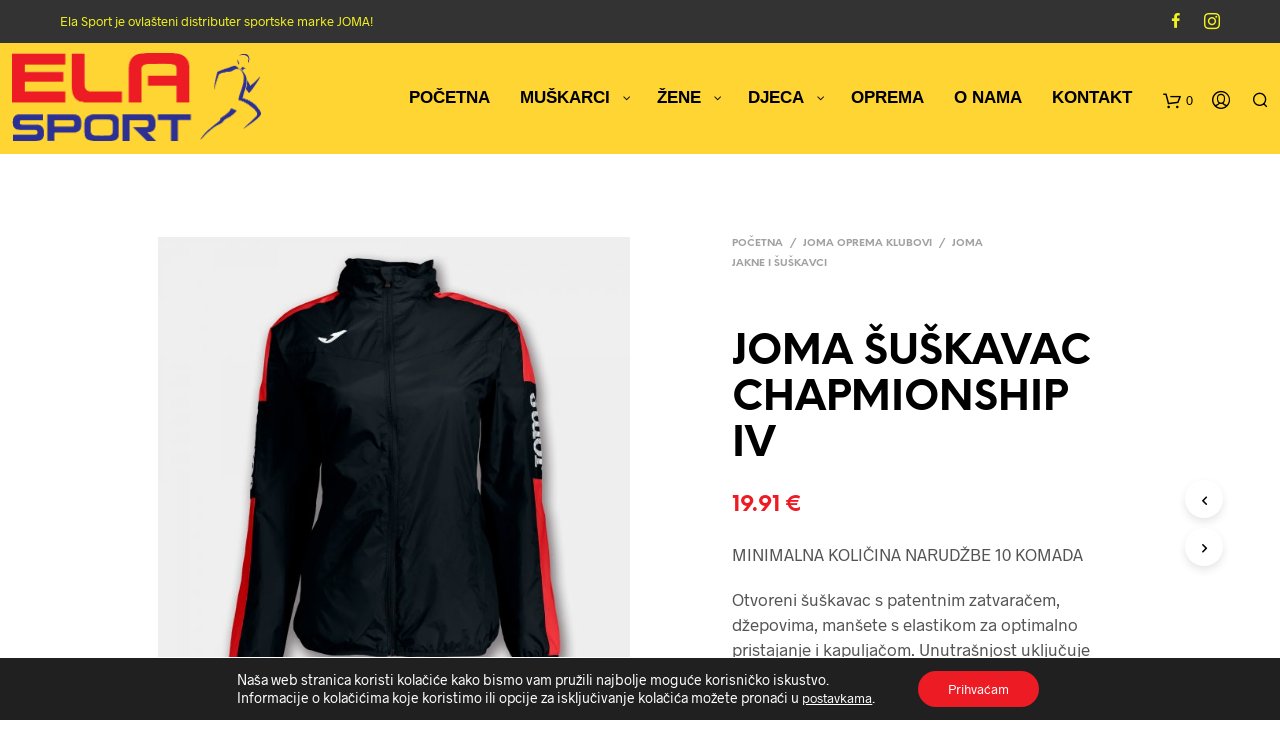

--- FILE ---
content_type: text/html; charset=UTF-8
request_url: https://www.ela-sport.com/product/joma-suskavac-chapmionship-iv-2/
body_size: 40709
content:
<!DOCTYPE html>

<!--[if IE 9]>
<html class="ie ie9" lang="hr">
<![endif]-->

<html lang="hr">

<head>
    <meta charset="UTF-8">
    <meta name="viewport" content="width=device-width, initial-scale=1.0, maximum-scale=1.0, user-scalable=no" />
    
    <link rel="profile" href="http://gmpg.org/xfn/11">
    <link rel="pingback" href="https://www.ela-sport.com/xmlrpc.php">    
    
     <!-- Custom Header JS Code -->
        <!-- Google Tag Manager -->
<script>(function(w,d,s,l,i){w[l]=w[l]||[];w[l].push({'gtm.start':
new Date().getTime(),event:'gtm.js'});var f=d.getElementsByTagName(s)[0],
j=d.createElement(s),dl=l!='dataLayer'?'&l='+l:'';j.async=true;j.src=
'https://www.googletagmanager.com/gtm.js?id='+i+dl;f.parentNode.insertBefore(j,f);
})(window,document,'script','dataLayer','GTM-WT6P7WD');</script>
<!-- End Google Tag Manager -->
    
    <meta name='robots' content='index, follow, max-image-preview:large, max-snippet:-1, max-video-preview:-1' />

	<!-- This site is optimized with the Yoast SEO plugin v19.6.1 - https://yoast.com/wordpress/plugins/seo/ -->
	<title>JOMA ŠUŠKAVAC CHAPMIONSHIP IV - Ela Sport</title>
	<link rel="canonical" href="https://www.ela-sport.com/product/joma-suskavac-chapmionship-iv-2/" />
	<meta property="og:locale" content="hr_HR" />
	<meta property="og:type" content="article" />
	<meta property="og:title" content="JOMA ŠUŠKAVAC CHAPMIONSHIP IV - Ela Sport" />
	<meta property="og:description" content="MINIMALNA KOLIČINA NARUDŽBE 10 KOMADA  Otvoreni šuškavac s patentnim zatvaračem, džepovima, manšete s elastikom za optimalno pristajanje i kapuljačom. Unutrašnjost uključuje Micro-Mesh tehnologiju za bolje prozračivanje i bolju ventilaciju, pomaže u održavanju tjelesne temperature.  100% POLYESTER" />
	<meta property="og:url" content="https://www.ela-sport.com/product/joma-suskavac-chapmionship-iv-2/" />
	<meta property="og:site_name" content="Ela Sport" />
	<meta property="article:publisher" content="https://www.facebook.com/ela.sport.5" />
	<meta property="article:modified_time" content="2021-10-19T13:33:00+00:00" />
	<meta property="og:image" content="https://www.ela-sport.com/wp-content/uploads/2021/10/20210521120907.900382.106-e1634650357760.jpg" />
	<meta property="og:image:width" content="600" />
	<meta property="og:image:height" content="600" />
	<meta property="og:image:type" content="image/jpeg" />
	<meta name="twitter:card" content="summary_large_image" />
	<meta name="twitter:label1" content="Procijenjeno vrijeme čitanja" />
	<meta name="twitter:data1" content="1 minuta" />
	<script type="application/ld+json" class="yoast-schema-graph">{"@context":"https://schema.org","@graph":[{"@type":"WebPage","@id":"https://www.ela-sport.com/product/joma-suskavac-chapmionship-iv-2/","url":"https://www.ela-sport.com/product/joma-suskavac-chapmionship-iv-2/","name":"JOMA ŠUŠKAVAC CHAPMIONSHIP IV - Ela Sport","isPartOf":{"@id":"https://www.ela-sport.com/#website"},"primaryImageOfPage":{"@id":"https://www.ela-sport.com/product/joma-suskavac-chapmionship-iv-2/#primaryimage"},"image":{"@id":"https://www.ela-sport.com/product/joma-suskavac-chapmionship-iv-2/#primaryimage"},"thumbnailUrl":"https://www.ela-sport.com/wp-content/uploads/2021/10/20210521120907.900382.106-e1634650357760.jpg","datePublished":"2021-10-19T13:30:43+00:00","dateModified":"2021-10-19T13:33:00+00:00","breadcrumb":{"@id":"https://www.ela-sport.com/product/joma-suskavac-chapmionship-iv-2/#breadcrumb"},"inLanguage":"hr","potentialAction":[{"@type":"ReadAction","target":["https://www.ela-sport.com/product/joma-suskavac-chapmionship-iv-2/"]}]},{"@type":"ImageObject","inLanguage":"hr","@id":"https://www.ela-sport.com/product/joma-suskavac-chapmionship-iv-2/#primaryimage","url":"https://www.ela-sport.com/wp-content/uploads/2021/10/20210521120907.900382.106-e1634650357760.jpg","contentUrl":"https://www.ela-sport.com/wp-content/uploads/2021/10/20210521120907.900382.106-e1634650357760.jpg","width":600,"height":600},{"@type":"BreadcrumbList","@id":"https://www.ela-sport.com/product/joma-suskavac-chapmionship-iv-2/#breadcrumb","itemListElement":[{"@type":"ListItem","position":1,"name":"Početna stranica","item":"https://www.ela-sport.com/"},{"@type":"ListItem","position":2,"name":"Ela sport trgovina","item":"https://www.ela-sport.com/shop/"},{"@type":"ListItem","position":3,"name":"JOMA ŠUŠKAVAC CHAPMIONSHIP IV"}]},{"@type":"WebSite","@id":"https://www.ela-sport.com/#website","url":"https://www.ela-sport.com/","name":"Ela Sport","description":"Trgovina sportskom opremom","publisher":{"@id":"https://www.ela-sport.com/#organization"},"potentialAction":[{"@type":"SearchAction","target":{"@type":"EntryPoint","urlTemplate":"https://www.ela-sport.com/?s={search_term_string}"},"query-input":"required name=search_term_string"}],"inLanguage":"hr"},{"@type":"Organization","@id":"https://www.ela-sport.com/#organization","name":"Ela Sport trgovina sportskom opremom","url":"https://www.ela-sport.com/","sameAs":["https://www.facebook.com/ela.sport.5"],"logo":{"@type":"ImageObject","inLanguage":"hr","@id":"https://www.ela-sport.com/#/schema/logo/image/","url":"https://www.ela-sport.com/wp-content/uploads/2019/06/ela-sport-logo-T.png","contentUrl":"https://www.ela-sport.com/wp-content/uploads/2019/06/ela-sport-logo-T.png","width":523,"height":189,"caption":"Ela Sport trgovina sportskom opremom"},"image":{"@id":"https://www.ela-sport.com/#/schema/logo/image/"}}]}</script>
	<!-- / Yoast SEO plugin. -->


<link rel='dns-prefetch' href='//fonts.googleapis.com' />
<link rel='dns-prefetch' href='//s.w.org' />
<link rel="alternate" type="application/rss+xml" title="Ela Sport &raquo; Kanal" href="https://www.ela-sport.com/feed/" />
<link rel="alternate" type="application/rss+xml" title="Ela Sport &raquo; Kanal komentara" href="https://www.ela-sport.com/comments/feed/" />
<link rel="alternate" type="application/rss+xml" title="Ela Sport &raquo; JOMA ŠUŠKAVAC CHAPMIONSHIP IV Kanal komentara" href="https://www.ela-sport.com/product/joma-suskavac-chapmionship-iv-2/feed/" />
<script type="text/javascript">
window._wpemojiSettings = {"baseUrl":"https:\/\/s.w.org\/images\/core\/emoji\/14.0.0\/72x72\/","ext":".png","svgUrl":"https:\/\/s.w.org\/images\/core\/emoji\/14.0.0\/svg\/","svgExt":".svg","source":{"concatemoji":"https:\/\/www.ela-sport.com\/wp-includes\/js\/wp-emoji-release.min.js?ver=6.0.11"}};
/*! This file is auto-generated */
!function(e,a,t){var n,r,o,i=a.createElement("canvas"),p=i.getContext&&i.getContext("2d");function s(e,t){var a=String.fromCharCode,e=(p.clearRect(0,0,i.width,i.height),p.fillText(a.apply(this,e),0,0),i.toDataURL());return p.clearRect(0,0,i.width,i.height),p.fillText(a.apply(this,t),0,0),e===i.toDataURL()}function c(e){var t=a.createElement("script");t.src=e,t.defer=t.type="text/javascript",a.getElementsByTagName("head")[0].appendChild(t)}for(o=Array("flag","emoji"),t.supports={everything:!0,everythingExceptFlag:!0},r=0;r<o.length;r++)t.supports[o[r]]=function(e){if(!p||!p.fillText)return!1;switch(p.textBaseline="top",p.font="600 32px Arial",e){case"flag":return s([127987,65039,8205,9895,65039],[127987,65039,8203,9895,65039])?!1:!s([55356,56826,55356,56819],[55356,56826,8203,55356,56819])&&!s([55356,57332,56128,56423,56128,56418,56128,56421,56128,56430,56128,56423,56128,56447],[55356,57332,8203,56128,56423,8203,56128,56418,8203,56128,56421,8203,56128,56430,8203,56128,56423,8203,56128,56447]);case"emoji":return!s([129777,127995,8205,129778,127999],[129777,127995,8203,129778,127999])}return!1}(o[r]),t.supports.everything=t.supports.everything&&t.supports[o[r]],"flag"!==o[r]&&(t.supports.everythingExceptFlag=t.supports.everythingExceptFlag&&t.supports[o[r]]);t.supports.everythingExceptFlag=t.supports.everythingExceptFlag&&!t.supports.flag,t.DOMReady=!1,t.readyCallback=function(){t.DOMReady=!0},t.supports.everything||(n=function(){t.readyCallback()},a.addEventListener?(a.addEventListener("DOMContentLoaded",n,!1),e.addEventListener("load",n,!1)):(e.attachEvent("onload",n),a.attachEvent("onreadystatechange",function(){"complete"===a.readyState&&t.readyCallback()})),(e=t.source||{}).concatemoji?c(e.concatemoji):e.wpemoji&&e.twemoji&&(c(e.twemoji),c(e.wpemoji)))}(window,document,window._wpemojiSettings);
</script>
<style type="text/css">
img.wp-smiley,
img.emoji {
	display: inline !important;
	border: none !important;
	box-shadow: none !important;
	height: 1em !important;
	width: 1em !important;
	margin: 0 0.07em !important;
	vertical-align: -0.1em !important;
	background: none !important;
	padding: 0 !important;
}
</style>
	<link rel='stylesheet' id='wp-block-library-css'  href='https://www.ela-sport.com/wp-includes/css/dist/block-library/style.min.css?ver=6.0.11' type='text/css' media='all' />
<style id='wp-block-library-theme-inline-css' type='text/css'>
.wp-block-audio figcaption{color:#555;font-size:13px;text-align:center}.is-dark-theme .wp-block-audio figcaption{color:hsla(0,0%,100%,.65)}.wp-block-code{border:1px solid #ccc;border-radius:4px;font-family:Menlo,Consolas,monaco,monospace;padding:.8em 1em}.wp-block-embed figcaption{color:#555;font-size:13px;text-align:center}.is-dark-theme .wp-block-embed figcaption{color:hsla(0,0%,100%,.65)}.blocks-gallery-caption{color:#555;font-size:13px;text-align:center}.is-dark-theme .blocks-gallery-caption{color:hsla(0,0%,100%,.65)}.wp-block-image figcaption{color:#555;font-size:13px;text-align:center}.is-dark-theme .wp-block-image figcaption{color:hsla(0,0%,100%,.65)}.wp-block-pullquote{border-top:4px solid;border-bottom:4px solid;margin-bottom:1.75em;color:currentColor}.wp-block-pullquote__citation,.wp-block-pullquote cite,.wp-block-pullquote footer{color:currentColor;text-transform:uppercase;font-size:.8125em;font-style:normal}.wp-block-quote{border-left:.25em solid;margin:0 0 1.75em;padding-left:1em}.wp-block-quote cite,.wp-block-quote footer{color:currentColor;font-size:.8125em;position:relative;font-style:normal}.wp-block-quote.has-text-align-right{border-left:none;border-right:.25em solid;padding-left:0;padding-right:1em}.wp-block-quote.has-text-align-center{border:none;padding-left:0}.wp-block-quote.is-large,.wp-block-quote.is-style-large,.wp-block-quote.is-style-plain{border:none}.wp-block-search .wp-block-search__label{font-weight:700}:where(.wp-block-group.has-background){padding:1.25em 2.375em}.wp-block-separator.has-css-opacity{opacity:.4}.wp-block-separator{border:none;border-bottom:2px solid;margin-left:auto;margin-right:auto}.wp-block-separator.has-alpha-channel-opacity{opacity:1}.wp-block-separator:not(.is-style-wide):not(.is-style-dots){width:100px}.wp-block-separator.has-background:not(.is-style-dots){border-bottom:none;height:1px}.wp-block-separator.has-background:not(.is-style-wide):not(.is-style-dots){height:2px}.wp-block-table thead{border-bottom:3px solid}.wp-block-table tfoot{border-top:3px solid}.wp-block-table td,.wp-block-table th{padding:.5em;border:1px solid;word-break:normal}.wp-block-table figcaption{color:#555;font-size:13px;text-align:center}.is-dark-theme .wp-block-table figcaption{color:hsla(0,0%,100%,.65)}.wp-block-video figcaption{color:#555;font-size:13px;text-align:center}.is-dark-theme .wp-block-video figcaption{color:hsla(0,0%,100%,.65)}.wp-block-template-part.has-background{padding:1.25em 2.375em;margin-top:0;margin-bottom:0}
</style>
<link rel='stylesheet' id='wc-blocks-vendors-style-css'  href='https://www.ela-sport.com/wp-content/plugins/woocommerce/packages/woocommerce-blocks/build/wc-blocks-vendors-style.css?ver=8.0.0' type='text/css' media='all' />
<link rel='stylesheet' id='wc-blocks-style-css'  href='https://www.ela-sport.com/wp-content/plugins/woocommerce/packages/woocommerce-blocks/build/wc-blocks-style.css?ver=8.0.0' type='text/css' media='all' />
<link rel='stylesheet' id='gbt_18_sk_posts_grid_styles-css'  href='https://www.ela-sport.com/wp-content/plugins/shopkeeper-extender/includes/gbt-blocks/posts_grid/assets/css/style.min.css?ver=1662964349' type='text/css' media='all' />
<link rel='stylesheet' id='gbt_18_sk_banner_styles-css'  href='https://www.ela-sport.com/wp-content/plugins/shopkeeper-extender/includes/gbt-blocks/banner/assets/css/style.min.css?ver=6.0.11' type='text/css' media='all' />
<link rel='stylesheet' id='gbt_18_sk_slider_styles-css'  href='https://www.ela-sport.com/wp-content/plugins/shopkeeper-extender/includes/gbt-blocks/slider/assets/css/frontend/style.min.css?ver=1662964349' type='text/css' media='all' />
<style id='global-styles-inline-css' type='text/css'>
body{--wp--preset--color--black: #000000;--wp--preset--color--cyan-bluish-gray: #abb8c3;--wp--preset--color--white: #ffffff;--wp--preset--color--pale-pink: #f78da7;--wp--preset--color--vivid-red: #cf2e2e;--wp--preset--color--luminous-vivid-orange: #ff6900;--wp--preset--color--luminous-vivid-amber: #fcb900;--wp--preset--color--light-green-cyan: #7bdcb5;--wp--preset--color--vivid-green-cyan: #00d084;--wp--preset--color--pale-cyan-blue: #8ed1fc;--wp--preset--color--vivid-cyan-blue: #0693e3;--wp--preset--color--vivid-purple: #9b51e0;--wp--preset--gradient--vivid-cyan-blue-to-vivid-purple: linear-gradient(135deg,rgba(6,147,227,1) 0%,rgb(155,81,224) 100%);--wp--preset--gradient--light-green-cyan-to-vivid-green-cyan: linear-gradient(135deg,rgb(122,220,180) 0%,rgb(0,208,130) 100%);--wp--preset--gradient--luminous-vivid-amber-to-luminous-vivid-orange: linear-gradient(135deg,rgba(252,185,0,1) 0%,rgba(255,105,0,1) 100%);--wp--preset--gradient--luminous-vivid-orange-to-vivid-red: linear-gradient(135deg,rgba(255,105,0,1) 0%,rgb(207,46,46) 100%);--wp--preset--gradient--very-light-gray-to-cyan-bluish-gray: linear-gradient(135deg,rgb(238,238,238) 0%,rgb(169,184,195) 100%);--wp--preset--gradient--cool-to-warm-spectrum: linear-gradient(135deg,rgb(74,234,220) 0%,rgb(151,120,209) 20%,rgb(207,42,186) 40%,rgb(238,44,130) 60%,rgb(251,105,98) 80%,rgb(254,248,76) 100%);--wp--preset--gradient--blush-light-purple: linear-gradient(135deg,rgb(255,206,236) 0%,rgb(152,150,240) 100%);--wp--preset--gradient--blush-bordeaux: linear-gradient(135deg,rgb(254,205,165) 0%,rgb(254,45,45) 50%,rgb(107,0,62) 100%);--wp--preset--gradient--luminous-dusk: linear-gradient(135deg,rgb(255,203,112) 0%,rgb(199,81,192) 50%,rgb(65,88,208) 100%);--wp--preset--gradient--pale-ocean: linear-gradient(135deg,rgb(255,245,203) 0%,rgb(182,227,212) 50%,rgb(51,167,181) 100%);--wp--preset--gradient--electric-grass: linear-gradient(135deg,rgb(202,248,128) 0%,rgb(113,206,126) 100%);--wp--preset--gradient--midnight: linear-gradient(135deg,rgb(2,3,129) 0%,rgb(40,116,252) 100%);--wp--preset--duotone--dark-grayscale: url('#wp-duotone-dark-grayscale');--wp--preset--duotone--grayscale: url('#wp-duotone-grayscale');--wp--preset--duotone--purple-yellow: url('#wp-duotone-purple-yellow');--wp--preset--duotone--blue-red: url('#wp-duotone-blue-red');--wp--preset--duotone--midnight: url('#wp-duotone-midnight');--wp--preset--duotone--magenta-yellow: url('#wp-duotone-magenta-yellow');--wp--preset--duotone--purple-green: url('#wp-duotone-purple-green');--wp--preset--duotone--blue-orange: url('#wp-duotone-blue-orange');--wp--preset--font-size--small: 13px;--wp--preset--font-size--medium: 20px;--wp--preset--font-size--large: 36px;--wp--preset--font-size--x-large: 42px;}.has-black-color{color: var(--wp--preset--color--black) !important;}.has-cyan-bluish-gray-color{color: var(--wp--preset--color--cyan-bluish-gray) !important;}.has-white-color{color: var(--wp--preset--color--white) !important;}.has-pale-pink-color{color: var(--wp--preset--color--pale-pink) !important;}.has-vivid-red-color{color: var(--wp--preset--color--vivid-red) !important;}.has-luminous-vivid-orange-color{color: var(--wp--preset--color--luminous-vivid-orange) !important;}.has-luminous-vivid-amber-color{color: var(--wp--preset--color--luminous-vivid-amber) !important;}.has-light-green-cyan-color{color: var(--wp--preset--color--light-green-cyan) !important;}.has-vivid-green-cyan-color{color: var(--wp--preset--color--vivid-green-cyan) !important;}.has-pale-cyan-blue-color{color: var(--wp--preset--color--pale-cyan-blue) !important;}.has-vivid-cyan-blue-color{color: var(--wp--preset--color--vivid-cyan-blue) !important;}.has-vivid-purple-color{color: var(--wp--preset--color--vivid-purple) !important;}.has-black-background-color{background-color: var(--wp--preset--color--black) !important;}.has-cyan-bluish-gray-background-color{background-color: var(--wp--preset--color--cyan-bluish-gray) !important;}.has-white-background-color{background-color: var(--wp--preset--color--white) !important;}.has-pale-pink-background-color{background-color: var(--wp--preset--color--pale-pink) !important;}.has-vivid-red-background-color{background-color: var(--wp--preset--color--vivid-red) !important;}.has-luminous-vivid-orange-background-color{background-color: var(--wp--preset--color--luminous-vivid-orange) !important;}.has-luminous-vivid-amber-background-color{background-color: var(--wp--preset--color--luminous-vivid-amber) !important;}.has-light-green-cyan-background-color{background-color: var(--wp--preset--color--light-green-cyan) !important;}.has-vivid-green-cyan-background-color{background-color: var(--wp--preset--color--vivid-green-cyan) !important;}.has-pale-cyan-blue-background-color{background-color: var(--wp--preset--color--pale-cyan-blue) !important;}.has-vivid-cyan-blue-background-color{background-color: var(--wp--preset--color--vivid-cyan-blue) !important;}.has-vivid-purple-background-color{background-color: var(--wp--preset--color--vivid-purple) !important;}.has-black-border-color{border-color: var(--wp--preset--color--black) !important;}.has-cyan-bluish-gray-border-color{border-color: var(--wp--preset--color--cyan-bluish-gray) !important;}.has-white-border-color{border-color: var(--wp--preset--color--white) !important;}.has-pale-pink-border-color{border-color: var(--wp--preset--color--pale-pink) !important;}.has-vivid-red-border-color{border-color: var(--wp--preset--color--vivid-red) !important;}.has-luminous-vivid-orange-border-color{border-color: var(--wp--preset--color--luminous-vivid-orange) !important;}.has-luminous-vivid-amber-border-color{border-color: var(--wp--preset--color--luminous-vivid-amber) !important;}.has-light-green-cyan-border-color{border-color: var(--wp--preset--color--light-green-cyan) !important;}.has-vivid-green-cyan-border-color{border-color: var(--wp--preset--color--vivid-green-cyan) !important;}.has-pale-cyan-blue-border-color{border-color: var(--wp--preset--color--pale-cyan-blue) !important;}.has-vivid-cyan-blue-border-color{border-color: var(--wp--preset--color--vivid-cyan-blue) !important;}.has-vivid-purple-border-color{border-color: var(--wp--preset--color--vivid-purple) !important;}.has-vivid-cyan-blue-to-vivid-purple-gradient-background{background: var(--wp--preset--gradient--vivid-cyan-blue-to-vivid-purple) !important;}.has-light-green-cyan-to-vivid-green-cyan-gradient-background{background: var(--wp--preset--gradient--light-green-cyan-to-vivid-green-cyan) !important;}.has-luminous-vivid-amber-to-luminous-vivid-orange-gradient-background{background: var(--wp--preset--gradient--luminous-vivid-amber-to-luminous-vivid-orange) !important;}.has-luminous-vivid-orange-to-vivid-red-gradient-background{background: var(--wp--preset--gradient--luminous-vivid-orange-to-vivid-red) !important;}.has-very-light-gray-to-cyan-bluish-gray-gradient-background{background: var(--wp--preset--gradient--very-light-gray-to-cyan-bluish-gray) !important;}.has-cool-to-warm-spectrum-gradient-background{background: var(--wp--preset--gradient--cool-to-warm-spectrum) !important;}.has-blush-light-purple-gradient-background{background: var(--wp--preset--gradient--blush-light-purple) !important;}.has-blush-bordeaux-gradient-background{background: var(--wp--preset--gradient--blush-bordeaux) !important;}.has-luminous-dusk-gradient-background{background: var(--wp--preset--gradient--luminous-dusk) !important;}.has-pale-ocean-gradient-background{background: var(--wp--preset--gradient--pale-ocean) !important;}.has-electric-grass-gradient-background{background: var(--wp--preset--gradient--electric-grass) !important;}.has-midnight-gradient-background{background: var(--wp--preset--gradient--midnight) !important;}.has-small-font-size{font-size: var(--wp--preset--font-size--small) !important;}.has-medium-font-size{font-size: var(--wp--preset--font-size--medium) !important;}.has-large-font-size{font-size: var(--wp--preset--font-size--large) !important;}.has-x-large-font-size{font-size: var(--wp--preset--font-size--x-large) !important;}
</style>
<link rel='stylesheet' id='formcraft-common-css'  href='https://www.ela-sport.com/wp-content/plugins/formcraft3/dist/formcraft-common.css?ver=3.7.2' type='text/css' media='all' />
<link rel='stylesheet' id='formcraft-form-css'  href='https://www.ela-sport.com/wp-content/plugins/formcraft3/dist/form.css?ver=3.7.2' type='text/css' media='all' />
<link rel='stylesheet' id='woocommerce-layout-css'  href='https://www.ela-sport.com/wp-content/plugins/woocommerce/assets/css/woocommerce-layout.css?ver=6.8.2' type='text/css' media='all' />
<link rel='stylesheet' id='woocommerce-smallscreen-css'  href='https://www.ela-sport.com/wp-content/plugins/woocommerce/assets/css/woocommerce-smallscreen.css?ver=6.8.2' type='text/css' media='only screen and (max-width: 768px)' />
<link rel='stylesheet' id='woocommerce-general-css'  href='https://www.ela-sport.com/wp-content/plugins/woocommerce/assets/css/woocommerce.css?ver=6.8.2' type='text/css' media='all' />
<style id='woocommerce-inline-inline-css' type='text/css'>
.woocommerce form .form-row .required { visibility: visible; }
</style>
<link rel='stylesheet' id='woo-variation-swatches-css'  href='https://www.ela-sport.com/wp-content/plugins/woo-variation-swatches/assets/css/frontend.min.css?ver=1662963026' type='text/css' media='all' />
<style id='woo-variation-swatches-inline-css' type='text/css'>
:root {
--wvs-tick:url("data:image/svg+xml;utf8,%3Csvg filter='drop-shadow(0px 0px 2px rgb(0 0 0 / .8))' xmlns='http://www.w3.org/2000/svg'  viewBox='0 0 30 30'%3E%3Cpath fill='none' stroke='%23ffffff' stroke-linecap='round' stroke-linejoin='round' stroke-width='4' d='M4 16L11 23 27 7'/%3E%3C/svg%3E");

--wvs-cross:url("data:image/svg+xml;utf8,%3Csvg filter='drop-shadow(0px 0px 5px rgb(255 255 255 / .6))' xmlns='http://www.w3.org/2000/svg' width='72px' height='72px' viewBox='0 0 24 24'%3E%3Cpath fill='none' stroke='%23ff0000' stroke-linecap='round' stroke-width='0.6' d='M5 5L19 19M19 5L5 19'/%3E%3C/svg%3E");
--wvs-single-product-item-width:30px;
--wvs-single-product-item-height:30px;
--wvs-single-product-item-font-size:16px}
</style>
<link rel='stylesheet' id='yith_wcbm_badge_style-css'  href='https://www.ela-sport.com/wp-content/plugins/yith-woocommerce-badge-management-premium/assets/css/frontend.css?ver=1.4.8' type='text/css' media='all' />
<style id='yith_wcbm_badge_style-inline-css' type='text/css'>
.yith-wcbm-badge-9631{ top: -1px;bottom: auto;left: auto;right: -2px; opacity: 1; }.yith-wcbm-badge-9631 .yith-wcbm-badge__wrap{ -ms-transform: rotateX(0deg) rotateY(0deg) rotateZ(0deg); -webkit-transform: rotateX(0deg) rotateY(0deg) rotateZ(0deg); transform: rotateX(0deg) rotateY(0deg) rotateZ(0deg); }			.yith-wcbm-css-badge-9631{
				color: #FFFFFF;
				font-family: "Open Sans",sans-serif;
				position:relative;
				box-sizing: border-box;
				position: absolute;
				background-color: transparent;
				width: 65px;
				height: 65px;
			}
			.yith-wcbm-css-badge-9631 div.yith-wcbm-css-s1{
				width:0;
				height:0;
				border-right: 65px solid #1e843b;
				border-bottom: 65px solid transparent;
				z-index:12;
			}

			.yith-wcbm-css-badge-9631 div.yith-wcbm-css-s2{

			}

			.yith-wcbm-css-badge-9631 div.yith-wcbm-css-text{
				font-size: 13px;
				font-weight: bold;
				line-height: 13px;
				position: absolute;
				z-index: 14;
				-webkit-transform: rotate(45deg);
			   	-ms-transform: rotate(45deg);
			   	transform: rotate(45deg);
				top: 15px;
				left: -5px;
				width: 91px;
				text-align: center;
			}
			.yith-wcbm-badge-4820{ top: -1px;bottom: auto;left: auto;right: -2px; opacity: 1; }.yith-wcbm-badge-4820 .yith-wcbm-badge__wrap{ -ms-transform: rotateX(0deg) rotateY(0deg) rotateZ(0deg); -webkit-transform: rotateX(0deg) rotateY(0deg) rotateZ(0deg); transform: rotateX(0deg) rotateY(0deg) rotateZ(0deg); }			.yith-wcbm-css-badge-4820{
				color: #FFFFFF;
				font-family: "Open Sans",sans-serif;
				position:relative;
				box-sizing: border-box;
				position: absolute;
				background-color: transparent;
				width: 65px;
				height: 65px;
			}
			.yith-wcbm-css-badge-4820 div.yith-wcbm-css-s1{
				width:0;
				height:0;
				border-right: 65px solid #dd3333;
				border-bottom: 65px solid transparent;
				z-index:12;
			}

			.yith-wcbm-css-badge-4820 div.yith-wcbm-css-s2{

			}

			.yith-wcbm-css-badge-4820 div.yith-wcbm-css-text{
				font-size: 13px;
				font-weight: bold;
				line-height: 13px;
				position: absolute;
				z-index: 14;
				-webkit-transform: rotate(45deg);
			   	-ms-transform: rotate(45deg);
			   	transform: rotate(45deg);
				top: 15px;
				left: -5px;
				width: 91px;
				text-align: center;
			}
			.yith-wcbm-badge-9288{ top: -1px;bottom: auto;left: auto;right: -2px; opacity: 1; }.yith-wcbm-badge-9288 .yith-wcbm-badge__wrap{ -ms-transform: rotateX(0deg) rotateY(0deg) rotateZ(0deg); -webkit-transform: rotateX(0deg) rotateY(0deg) rotateZ(0deg); transform: rotateX(0deg) rotateY(0deg) rotateZ(0deg); }			.yith-wcbm-css-badge-9288{
				color: #FFFFFF;
				font-family: "Open Sans",sans-serif;
				position:relative;
				box-sizing: border-box;
				position: absolute;
				background-color: transparent;
				width: 65px;
				height: 65px;
			}
			.yith-wcbm-css-badge-9288 div.yith-wcbm-css-s1{
				width:0;
				height:0;
				border-right: 65px solid #2146dd;
				border-bottom: 65px solid transparent;
				z-index:12;
			}

			.yith-wcbm-css-badge-9288 div.yith-wcbm-css-s2{

			}

			.yith-wcbm-css-badge-9288 div.yith-wcbm-css-text{
				font-size: 13px;
				font-weight: bold;
				line-height: 13px;
				position: absolute;
				z-index: 14;
				-webkit-transform: rotate(45deg);
			   	-ms-transform: rotate(45deg);
			   	transform: rotate(45deg);
				top: 15px;
				left: -5px;
				width: 91px;
				text-align: center;
			}
			.yith-wcbm-badge-10622{ top: 0px;bottom: auto;left: 0px;right: auto; opacity: 1; }.yith-wcbm-badge-10622 .yith-wcbm-badge__wrap{ -ms-transform: rotateX(0deg) rotateY(0deg) rotateZ(270deg); -webkit-transform: rotateX(0deg) rotateY(0deg) rotateZ(270deg); transform: rotateX(0deg) rotateY(0deg) rotateZ(270deg); }			.yith-wcbm-css-badge-10622{
				color: #FFFFFF;
				font-family: "Open Sans",sans-serif;
				position:relative;
				box-sizing: border-box;
				position: absolute;
				background-color: transparent;
				width: 65px;
				height: 65px;
			}
			.yith-wcbm-css-badge-10622 div.yith-wcbm-css-s1{
				width:0;
				height:0;
				border-right: 65px solid #1e27a0;
				border-bottom: 65px solid transparent;
				z-index:12;
			}

			.yith-wcbm-css-badge-10622 div.yith-wcbm-css-s2{

			}

			.yith-wcbm-css-badge-10622 div.yith-wcbm-css-text{
				font-size: 13px;
				font-weight: bold;
				line-height: 13px;
				position: absolute;
				z-index: 14;
				-webkit-transform: rotate(45deg);
			   	-ms-transform: rotate(45deg);
			   	transform: rotate(45deg);
				top: 15px;
				left: -5px;
				width: 91px;
				text-align: center;
			}
			.yith-wcbm-badge-10645{ top: 0px;bottom: auto;left: 0px;right: auto; opacity: 1; }.yith-wcbm-badge-10645 .yith-wcbm-badge__wrap{ -ms-transform: rotateX(0deg) rotateY(0deg) rotateZ(270deg); -webkit-transform: rotateX(0deg) rotateY(0deg) rotateZ(270deg); transform: rotateX(0deg) rotateY(0deg) rotateZ(270deg); }			.yith-wcbm-css-badge-10645{
				color: #FFFFFF;
				font-family: "Open Sans",sans-serif;
				position:relative;
				box-sizing: border-box;
				position: absolute;
				background-color: transparent;
				width: 65px;
				height: 65px;
			}
			.yith-wcbm-css-badge-10645 div.yith-wcbm-css-s1{
				width:0;
				height:0;
				border-right: 65px solid #e22424;
				border-bottom: 65px solid transparent;
				z-index:12;
			}

			.yith-wcbm-css-badge-10645 div.yith-wcbm-css-s2{

			}

			.yith-wcbm-css-badge-10645 div.yith-wcbm-css-text{
				font-size: 13px;
				font-weight: bold;
				line-height: 13px;
				position: absolute;
				z-index: 14;
				-webkit-transform: rotate(45deg);
			   	-ms-transform: rotate(45deg);
			   	transform: rotate(45deg);
				top: 15px;
				left: -5px;
				width: 91px;
				text-align: center;
			}
			.yith-wcbm-badge-27416{ top: 0px;bottom: auto;left: 0px;right: auto; opacity: 1; }.yith-wcbm-badge-27416 .yith-wcbm-badge__wrap{ -ms-transform: rotateX(0deg) rotateY(360deg) rotateZ(0deg); -webkit-transform: rotateX(0deg) rotateY(360deg) rotateZ(0deg); transform: rotateX(0deg) rotateY(360deg) rotateZ(0deg); }			.yith-wcbm-css-badge-27416{
				color: #dd3333;
				font-family: "Open Sans",sans-serif;
				position:relative;
				box-sizing: border-box;
				position: absolute;
				background-color: transparent;
				overflow: auto;
				width: auto;
				height: auto;
			}
			.yith-wcbm-css-badge-27416 div.yith-wcbm-css-s1{

			}

			.yith-wcbm-css-badge-27416 div.yith-wcbm-css-s2{

			}

			.yith-wcbm-css-badge-27416 div.yith-wcbm-css-text{
				box-sizing: border-box;
				padding: 10px 6px;
				background: #ffffff;
				border-radius: 7px;
				border: 2px solid #dd3333;
				font-family: "Open Sans",sans-serif;
				font-size: 10px;
				font-weight: bold;
				line-height:10px;
			}
			.yith-wcbm-badge-27434{ top: 0px;bottom: auto;left: 0px;right: auto; opacity: 1; }.yith-wcbm-badge-27434 .yith-wcbm-badge__wrap{ -ms-transform: rotateX(0deg) rotateY(360deg) rotateZ(0deg); -webkit-transform: rotateX(0deg) rotateY(360deg) rotateZ(0deg); transform: rotateX(0deg) rotateY(360deg) rotateZ(0deg); }			.yith-wcbm-css-badge-27434{
				color: #dd3333;
				font-family: "Open Sans",sans-serif;
				position:relative;
				box-sizing: border-box;
				position: absolute;
				background-color: transparent;
				overflow: auto;
				width: auto;
				height: auto;
			}
			.yith-wcbm-css-badge-27434 div.yith-wcbm-css-s1{

			}

			.yith-wcbm-css-badge-27434 div.yith-wcbm-css-s2{

			}

			.yith-wcbm-css-badge-27434 div.yith-wcbm-css-text{
				box-sizing: border-box;
				padding: 10px 6px;
				background: #ffffff;
				border-radius: 7px;
				border: 2px solid #dd3333;
				font-family: "Open Sans",sans-serif;
				font-size: 10px;
				font-weight: bold;
				line-height:10px;
			}
			.yith-wcbm-badge-6851 .yith-wcbm-badge-text{-ms-transform:  scaleX(-1); -webkit-transform:  scaleX(-1); transform: scaleX(-1)}.yith-wcbm-badge-6851{ top: 0px;bottom: auto;left: 0px;right: auto; opacity: 1; }.yith-wcbm-badge-6851 .yith-wcbm-badge__wrap{ -ms-transform: rotateX(0deg) rotateY(180deg) rotateZ(0deg); -webkit-transform: rotateX(0deg) rotateY(180deg) rotateZ(0deg); transform: rotateX(0deg) rotateY(180deg) rotateZ(0deg); }			.yith-wcbm-css-badge-6851{
				color: #ffffff;
				font-family: "Open Sans",sans-serif;
				position:relative;
				box-sizing: border-box;
				position: absolute;
				width:auto;
				height:auto;
				background-color: transparent;
			}
			.yith-wcbm-css-badge-6851 div.yith-wcbm-css-s1{
				width:0;
				height:0;
				border-top: 6px solid #580200;
				border-right: 5px solid transparent;
				border-left: 2px solid transparent;
				position: absolute;
				right: 1px;
				top: 30px;
			}

			.yith-wcbm-css-badge-6851 div.yith-wcbm-css-s2{
				width:13px;
				height:26px;
				display: inline-block;
			}

			.yith-wcbm-css-badge-6851 div.yith-wcbm-css-text{
				background: #930400;
				font-size: 14px;
				font-weight: bold;
				line-height: 30px;
				height: 30px;
				white-space:nowrap;
				padding-right: 10px;
				padding-left: 8px;
				position: relative;
				top: -6px;
				right: 0;
				display: inline-block;
			}

			.yith-wcbm-css-badge-6851 div.yith-wcbm-css-text:before{
				content: '';
				width:0;
				height:0;
				border-right: 12px solid #930400;
				border-bottom: 15px solid transparent;
				position: absolute;
				top: 0;
				left:-12px;
			}

			.yith-wcbm-css-badge-6851 div.yith-wcbm-css-text:after{
				content: '';
				width:0;
				height:0;
				border-right: 12px solid #930400;
				border-top: 15px solid transparent;
				position: absolute;
				top: 15px;
				left:-12px;
			}
			.yith-wcbm-badge-2981{ top: 0px;bottom: auto;left: auto;right: 0px; opacity: 1; }.yith-wcbm-badge-2981 .yith-wcbm-badge__wrap{ -ms-transform: rotateX(0deg) rotateY(0deg) rotateZ(0deg); -webkit-transform: rotateX(0deg) rotateY(0deg) rotateZ(0deg); transform: rotateX(0deg) rotateY(0deg) rotateZ(0deg); }			.yith-wcbm-css-badge-2981{
				color: #FFFFFF;
				font-family: "Open Sans",sans-serif;
				position:relative;
				box-sizing: border-box;
				position: absolute;
				background-color: transparent;
				width: 65px;
				height: 65px;
				overflow:hidden;
			}
			.yith-wcbm-css-badge-2981 div.yith-wcbm-css-s1{
				position: absolute;
				z-index: 12;
				top:0;
				left:2px;
				border-bottom: 4px solid #8e1016;
				border-left: 3px solid transparent;
				width:10px;
			}

			.yith-wcbm-css-badge-2981 div.yith-wcbm-css-s2{
				position: absolute;
				z-index: 12;
				bottom:2px;
				right:0px;
				border-left: 4px solid #8e1016;
				border-bottom: 3px solid transparent;
				height:10px;
			}

			.yith-wcbm-css-badge-2981 div.yith-wcbm-css-text{
				background: #ee1c25;
				font-size: 10px;
				font-weight: bold;
				line-height: 22px;
				position: absolute;
				text-align: center;
				z-index: 14;
				-webkit-transform: rotate(45deg);
			   	-ms-transform: rotate(45deg);
			   	transform: rotate(45deg);
				top: 11px;
				left: -7px;
				width: 100px;
				text-align: center;
			}
			.yith-wcbm-badge-2983 .yith-wcbm-badge-text{-ms-transform:  scaleX(-1); -webkit-transform:  scaleX(-1); transform: scaleX(-1)}.yith-wcbm-badge-2983{ top: 5px;bottom: auto;left: 0px;right: auto; opacity: 1; }.yith-wcbm-badge-2983 .yith-wcbm-badge__wrap{ -ms-transform: rotateX(0deg) rotateY(180deg) rotateZ(0deg); -webkit-transform: rotateX(0deg) rotateY(180deg) rotateZ(0deg); transform: rotateX(0deg) rotateY(180deg) rotateZ(0deg); }			.yith-wcbm-css-badge-2983{
				color: #FFFFFF;
				font-family: "Open Sans",sans-serif;
				position:relative;
				box-sizing: border-box;
				position: absolute;
				width:auto;
				height:auto;
				background-color: transparent;
			}
			.yith-wcbm-css-badge-2983 div.yith-wcbm-css-s1{
				width:0;
				height:0;
				border-top: 6px solid #1b1d57;
				border-right: 5px solid transparent;
				border-left: 2px solid transparent;
				position: absolute;
				right: 1px;
				top: 30px;
			}

			.yith-wcbm-css-badge-2983 div.yith-wcbm-css-s2{
				width:13px;
				height:26px;
				display: inline-block;
			}

			.yith-wcbm-css-badge-2983 div.yith-wcbm-css-text{
				background: #2e3192;
				font-size: 14px;
				font-weight: bold;
				line-height: 30px;
				height: 30px;
				white-space:nowrap;
				padding-right: 10px;
				padding-left: 8px;
				position: relative;
				top: -6px;
				right: 0;
				display: inline-block;
			}

			.yith-wcbm-css-badge-2983 div.yith-wcbm-css-text:before{
				content: '';
				width:0;
				height:0;
				border-right: 12px solid #2e3192;
				border-bottom: 15px solid transparent;
				position: absolute;
				top: 0;
				left:-12px;
			}

			.yith-wcbm-css-badge-2983 div.yith-wcbm-css-text:after{
				content: '';
				width:0;
				height:0;
				border-right: 12px solid #2e3192;
				border-top: 15px solid transparent;
				position: absolute;
				top: 15px;
				left:-12px;
			}
			.yith-wcbm-badge-4857{ top: 33px;bottom: auto;left: -9px;right: auto; opacity: 1; }.yith-wcbm-badge-4857 .yith-wcbm-badge__wrap{ -ms-transform: rotateX(0deg) rotateY(0deg) rotateZ(0deg); -webkit-transform: rotateX(0deg) rotateY(0deg) rotateZ(0deg); transform: rotateX(0deg) rotateY(0deg) rotateZ(0deg); }			.yith-wcbm-css-badge-4857{
				color: #FFFFFF;
				font-family: "Open Sans",sans-serif;
				position:relative;
				box-sizing: border-box;
				position: absolute;
				width:auto;
				height:auto;
				background-color: transparent;
			}
			.yith-wcbm-css-badge-4857 div.yith-wcbm-css-s1{
				width:0;
				height:0;
				border-top: 6px solid #841e1e;
				border-right: 5px solid transparent;
				border-left: 2px solid transparent;
				position: absolute;
				right: 1px;
				top: 30px;
			}

			.yith-wcbm-css-badge-4857 div.yith-wcbm-css-s2{
				width:13px;
				height:26px;
				display: inline-block;
			}

			.yith-wcbm-css-badge-4857 div.yith-wcbm-css-text{
				background: #dd3333;
				font-size: 14px;
				font-weight: bold;
				line-height: 30px;
				height: 30px;
				white-space:nowrap;
				padding-right: 10px;
				padding-left: 8px;
				position: relative;
				top: -6px;
				right: 0;
				display: inline-block;
			}

			.yith-wcbm-css-badge-4857 div.yith-wcbm-css-text:before{
				content: '';
				width:0;
				height:0;
				border-right: 12px solid #dd3333;
				border-bottom: 15px solid transparent;
				position: absolute;
				top: 0;
				left:-12px;
			}

			.yith-wcbm-css-badge-4857 div.yith-wcbm-css-text:after{
				content: '';
				width:0;
				height:0;
				border-right: 12px solid #dd3333;
				border-top: 15px solid transparent;
				position: absolute;
				top: 15px;
				left:-12px;
			}
			.yith-wcbm-badge-8248{ top: 0px;bottom: auto;left: 45px;right: auto; opacity: 1; }.yith-wcbm-badge-8248 .yith-wcbm-badge__wrap{ -ms-transform: rotateX(0deg) rotateY(0deg) rotateZ(0deg); -webkit-transform: rotateX(0deg) rotateY(0deg) rotateZ(0deg); transform: rotateX(0deg) rotateY(0deg) rotateZ(0deg); }			.yith-wcbm-css-badge-8248{
				color: #FFFFFF;
				font-family: "Open Sans",sans-serif;
				position: absolute;
				background-color: transparent;
				overflow: auto;
			}
			.yith-wcbm-css-badge-8248 div.yith-wcbm-css-s1{

			}

			.yith-wcbm-css-badge-8248 div.yith-wcbm-css-s2{

			}

			.yith-wcbm-css-badge-8248 div.yith-wcbm-css-text{
				padding: 6px 8px;
				background: #9e0037;
				font-size: 13px;
				font-weight: bold;
				line-height:13px;
			}
			.yith-wcbm-badge-17112{ top: 126px;bottom: auto;left: 2px;right: auto; opacity: 1; }.yith-wcbm-badge-17112 .yith-wcbm-badge__wrap{ -ms-transform: rotateX(0deg) rotateY(0deg) rotateZ(0deg); -webkit-transform: rotateX(0deg) rotateY(0deg) rotateZ(0deg); transform: rotateX(0deg) rotateY(0deg) rotateZ(0deg); }			.yith-wcbm-css-badge-17112{
				color: #dd3333;
				font-family: "Open Sans",sans-serif;
				position: absolute;
				background-color: transparent;
				overflow: auto;
			}
			.yith-wcbm-css-badge-17112 div.yith-wcbm-css-s1{

			}

			.yith-wcbm-css-badge-17112 div.yith-wcbm-css-s2{

			}

			.yith-wcbm-css-badge-17112 div.yith-wcbm-css-text{
				padding: 6px 8px;
				background: #ffffff;
				font-size: 13px;
				font-weight: bold;
				line-height:13px;
			}
			
</style>
<link rel='stylesheet' id='googleFontsOpenSans-css'  href='//fonts.googleapis.com/css?family=Open+Sans%3A400%2C600%2C700%2C800%2C300&#038;ver=1.0.0' type='text/css' media='all' />
<link rel='stylesheet' id='sk-social-media-styles-css'  href='https://www.ela-sport.com/wp-content/plugins/shopkeeper-extender/includes/social-media/assets/css/social-media.min.css?ver=6.0.11' type='text/css' media='all' />
<link rel='stylesheet' id='pscrollbar-css'  href='https://www.ela-sport.com/wp-content/plugins/quadmenu/assets/frontend/pscrollbar/perfect-scrollbar.min.css?ver=2.3.1' type='text/css' media='all' />
<link rel='stylesheet' id='owlcarousel-css'  href='https://www.ela-sport.com/wp-content/plugins/quadmenu/assets/frontend/owlcarousel/owl.carousel.min.css?ver=2.3.1' type='text/css' media='all' />
<link rel='stylesheet' id='quadmenu-normalize-css'  href='https://www.ela-sport.com/wp-content/plugins/quadmenu/assets/frontend/css/quadmenu-normalize.min.css?ver=2.3.1' type='text/css' media='all' />
<link rel='stylesheet' id='quadmenu-widgets-css'  href='https://www.ela-sport.com/wp-content/uploads/shopkeeper/quadmenu-widgets.css?ver=1662965971' type='text/css' media='all' />
<link rel='stylesheet' id='quadmenu-css'  href='https://www.ela-sport.com/wp-content/plugins/quadmenu/assets/frontend/css/quadmenu.min.css?ver=2.3.1' type='text/css' media='all' />
<link rel='stylesheet' id='quadmenu-locations-css'  href='https://www.ela-sport.com/wp-content/uploads/shopkeeper/quadmenu-locations.css?ver=1662965971' type='text/css' media='all' />
<link rel='stylesheet' id='eleganticons-css'  href='https://www.ela-sport.com/wp-content/plugins/quadmenu/assets/frontend/icons/eleganticons/style.min.css?ver=6.0.11' type='text/css' media='all' />
<link rel='stylesheet' id='prdctfltr-css'  href='https://www.ela-sport.com/wp-content/plugins/prdctfltr/lib/css/style.min.css?ver=6.6.1' type='text/css' media='all' />
<link rel='stylesheet' id='shopkeeper-styles-css'  href='https://www.ela-sport.com/wp-content/themes/shopkeeper/css/styles.css?ver=2.6.16' type='text/css' media='all' />
<link rel='stylesheet' id='shopkeeper-icon-font-css'  href='https://www.ela-sport.com/wp-content/themes/shopkeeper/inc/fonts/shopkeeper-icon-font/style.css?ver=2.6.16' type='text/css' media='all' />
<link rel='stylesheet' id='shopkeeper-font-linea-arrows-css'  href='https://www.ela-sport.com/wp-content/themes/shopkeeper/inc/fonts/linea-fonts/arrows/styles.css?ver=2.6.16' type='text/css' media='all' />
<link rel='stylesheet' id='shopkeeper-font-linea-basic-css'  href='https://www.ela-sport.com/wp-content/themes/shopkeeper/inc/fonts/linea-fonts/basic/styles.css?ver=2.6.16' type='text/css' media='all' />
<link rel='stylesheet' id='shopkeeper-font-linea-basic_elaboration-css'  href='https://www.ela-sport.com/wp-content/themes/shopkeeper/inc/fonts/linea-fonts/basic_elaboration/styles.css?ver=2.6.16' type='text/css' media='all' />
<link rel='stylesheet' id='shopkeeper-font-linea-ecommerce-css'  href='https://www.ela-sport.com/wp-content/themes/shopkeeper/inc/fonts/linea-fonts/ecommerce/styles.css?ver=2.6.16' type='text/css' media='all' />
<link rel='stylesheet' id='shopkeeper-font-linea-music-css'  href='https://www.ela-sport.com/wp-content/themes/shopkeeper/inc/fonts/linea-fonts/music/styles.css?ver=2.6.16' type='text/css' media='all' />
<link rel='stylesheet' id='shopkeeper-font-linea-software-css'  href='https://www.ela-sport.com/wp-content/themes/shopkeeper/inc/fonts/linea-fonts/software/styles.css?ver=2.6.16' type='text/css' media='all' />
<link rel='stylesheet' id='shopkeeper-font-linea-weather-css'  href='https://www.ela-sport.com/wp-content/themes/shopkeeper/inc/fonts/linea-fonts/weather/styles.css?ver=2.6.16' type='text/css' media='all' />
<link rel='stylesheet' id='shopkeeper-fresco-css'  href='https://www.ela-sport.com/wp-content/themes/shopkeeper/css/fresco/fresco.css?ver=1.3.0' type='text/css' media='all' />
<link rel='stylesheet' id='shopkeeper-header-default-css'  href='https://www.ela-sport.com/wp-content/themes/shopkeeper/css/header-default.css?ver=2.6.16' type='text/css' media='all' />
<link rel='stylesheet' id='shopkeeper-default-style-css'  href='https://www.ela-sport.com/wp-content/themes/shopkeeper/style.css?ver=6.0.11' type='text/css' media='all' />
<link rel='stylesheet' id='moove_gdpr_frontend-css'  href='https://www.ela-sport.com/wp-content/plugins/gdpr-cookie-compliance/dist/styles/gdpr-main-nf.css?ver=4.16.1' type='text/css' media='all' />
<style id='moove_gdpr_frontend-inline-css' type='text/css'>
				#moove_gdpr_cookie_modal .moove-gdpr-modal-content .moove-gdpr-tab-main h3.tab-title, 
				#moove_gdpr_cookie_modal .moove-gdpr-modal-content .moove-gdpr-tab-main span.tab-title,
				#moove_gdpr_cookie_modal .moove-gdpr-modal-content .moove-gdpr-modal-left-content #moove-gdpr-menu li a, 
				#moove_gdpr_cookie_modal .moove-gdpr-modal-content .moove-gdpr-modal-left-content #moove-gdpr-menu li button,
				#moove_gdpr_cookie_modal .moove-gdpr-modal-content .moove-gdpr-modal-left-content .moove-gdpr-branding-cnt a,
				#moove_gdpr_cookie_modal .moove-gdpr-modal-content .moove-gdpr-modal-footer-content .moove-gdpr-button-holder a.mgbutton, 
				#moove_gdpr_cookie_modal .moove-gdpr-modal-content .moove-gdpr-modal-footer-content .moove-gdpr-button-holder button.mgbutton,
				#moove_gdpr_cookie_modal .cookie-switch .cookie-slider:after, 
				#moove_gdpr_cookie_modal .cookie-switch .slider:after, 
				#moove_gdpr_cookie_modal .switch .cookie-slider:after, 
				#moove_gdpr_cookie_modal .switch .slider:after,
				#moove_gdpr_cookie_info_bar .moove-gdpr-info-bar-container .moove-gdpr-info-bar-content p, 
				#moove_gdpr_cookie_info_bar .moove-gdpr-info-bar-container .moove-gdpr-info-bar-content p a,
				#moove_gdpr_cookie_info_bar .moove-gdpr-info-bar-container .moove-gdpr-info-bar-content a.mgbutton, 
				#moove_gdpr_cookie_info_bar .moove-gdpr-info-bar-container .moove-gdpr-info-bar-content button.mgbutton,
				#moove_gdpr_cookie_modal .moove-gdpr-modal-content .moove-gdpr-tab-main .moove-gdpr-tab-main-content h1, 
				#moove_gdpr_cookie_modal .moove-gdpr-modal-content .moove-gdpr-tab-main .moove-gdpr-tab-main-content h2, 
				#moove_gdpr_cookie_modal .moove-gdpr-modal-content .moove-gdpr-tab-main .moove-gdpr-tab-main-content h3, 
				#moove_gdpr_cookie_modal .moove-gdpr-modal-content .moove-gdpr-tab-main .moove-gdpr-tab-main-content h4, 
				#moove_gdpr_cookie_modal .moove-gdpr-modal-content .moove-gdpr-tab-main .moove-gdpr-tab-main-content h5, 
				#moove_gdpr_cookie_modal .moove-gdpr-modal-content .moove-gdpr-tab-main .moove-gdpr-tab-main-content h6,
				#moove_gdpr_cookie_modal .moove-gdpr-modal-content.moove_gdpr_modal_theme_v2 .moove-gdpr-modal-title .tab-title,
				#moove_gdpr_cookie_modal .moove-gdpr-modal-content.moove_gdpr_modal_theme_v2 .moove-gdpr-tab-main h3.tab-title, 
				#moove_gdpr_cookie_modal .moove-gdpr-modal-content.moove_gdpr_modal_theme_v2 .moove-gdpr-tab-main span.tab-title,
				#moove_gdpr_cookie_modal .moove-gdpr-modal-content.moove_gdpr_modal_theme_v2 .moove-gdpr-branding-cnt a {
				 	font-weight: inherit				}
			#moove_gdpr_cookie_modal,#moove_gdpr_cookie_info_bar,.gdpr_cookie_settings_shortcode_content{font-family:inherit}#moove_gdpr_save_popup_settings_button{background-color:#373737;color:#fff}#moove_gdpr_save_popup_settings_button:hover{background-color:#000}#moove_gdpr_cookie_info_bar .moove-gdpr-info-bar-container .moove-gdpr-info-bar-content a.mgbutton,#moove_gdpr_cookie_info_bar .moove-gdpr-info-bar-container .moove-gdpr-info-bar-content button.mgbutton{background-color:#ed1b24}#moove_gdpr_cookie_modal .moove-gdpr-modal-content .moove-gdpr-modal-footer-content .moove-gdpr-button-holder a.mgbutton,#moove_gdpr_cookie_modal .moove-gdpr-modal-content .moove-gdpr-modal-footer-content .moove-gdpr-button-holder button.mgbutton,.gdpr_cookie_settings_shortcode_content .gdpr-shr-button.button-green{background-color:#ed1b24;border-color:#ed1b24}#moove_gdpr_cookie_modal .moove-gdpr-modal-content .moove-gdpr-modal-footer-content .moove-gdpr-button-holder a.mgbutton:hover,#moove_gdpr_cookie_modal .moove-gdpr-modal-content .moove-gdpr-modal-footer-content .moove-gdpr-button-holder button.mgbutton:hover,.gdpr_cookie_settings_shortcode_content .gdpr-shr-button.button-green:hover{background-color:#fff;color:#ed1b24}#moove_gdpr_cookie_modal .moove-gdpr-modal-content .moove-gdpr-modal-close i,#moove_gdpr_cookie_modal .moove-gdpr-modal-content .moove-gdpr-modal-close span.gdpr-icon{background-color:#ed1b24;border:1px solid #ed1b24}#moove_gdpr_cookie_info_bar span.change-settings-button.focus-g,#moove_gdpr_cookie_info_bar span.change-settings-button:focus,#moove_gdpr_cookie_info_bar button.change-settings-button.focus-g,#moove_gdpr_cookie_info_bar button.change-settings-button:focus{-webkit-box-shadow:0 0 1px 3px #ed1b24;-moz-box-shadow:0 0 1px 3px #ed1b24;box-shadow:0 0 1px 3px #ed1b24}#moove_gdpr_cookie_modal .moove-gdpr-modal-content .moove-gdpr-modal-close i:hover,#moove_gdpr_cookie_modal .moove-gdpr-modal-content .moove-gdpr-modal-close span.gdpr-icon:hover,#moove_gdpr_cookie_info_bar span[data-href]>u.change-settings-button{color:#ed1b24}#moove_gdpr_cookie_modal .moove-gdpr-modal-content .moove-gdpr-modal-left-content #moove-gdpr-menu li.menu-item-selected a span.gdpr-icon,#moove_gdpr_cookie_modal .moove-gdpr-modal-content .moove-gdpr-modal-left-content #moove-gdpr-menu li.menu-item-selected button span.gdpr-icon{color:inherit}#moove_gdpr_cookie_modal .moove-gdpr-modal-content .moove-gdpr-modal-left-content #moove-gdpr-menu li a span.gdpr-icon,#moove_gdpr_cookie_modal .moove-gdpr-modal-content .moove-gdpr-modal-left-content #moove-gdpr-menu li button span.gdpr-icon{color:inherit}#moove_gdpr_cookie_modal .gdpr-acc-link{line-height:0;font-size:0;color:transparent;position:absolute}#moove_gdpr_cookie_modal .moove-gdpr-modal-content .moove-gdpr-modal-close:hover i,#moove_gdpr_cookie_modal .moove-gdpr-modal-content .moove-gdpr-modal-left-content #moove-gdpr-menu li a,#moove_gdpr_cookie_modal .moove-gdpr-modal-content .moove-gdpr-modal-left-content #moove-gdpr-menu li button,#moove_gdpr_cookie_modal .moove-gdpr-modal-content .moove-gdpr-modal-left-content #moove-gdpr-menu li button i,#moove_gdpr_cookie_modal .moove-gdpr-modal-content .moove-gdpr-modal-left-content #moove-gdpr-menu li a i,#moove_gdpr_cookie_modal .moove-gdpr-modal-content .moove-gdpr-tab-main .moove-gdpr-tab-main-content a:hover,#moove_gdpr_cookie_info_bar.moove-gdpr-dark-scheme .moove-gdpr-info-bar-container .moove-gdpr-info-bar-content a.mgbutton:hover,#moove_gdpr_cookie_info_bar.moove-gdpr-dark-scheme .moove-gdpr-info-bar-container .moove-gdpr-info-bar-content button.mgbutton:hover,#moove_gdpr_cookie_info_bar.moove-gdpr-dark-scheme .moove-gdpr-info-bar-container .moove-gdpr-info-bar-content a:hover,#moove_gdpr_cookie_info_bar.moove-gdpr-dark-scheme .moove-gdpr-info-bar-container .moove-gdpr-info-bar-content button:hover,#moove_gdpr_cookie_info_bar.moove-gdpr-dark-scheme .moove-gdpr-info-bar-container .moove-gdpr-info-bar-content span.change-settings-button:hover,#moove_gdpr_cookie_info_bar.moove-gdpr-dark-scheme .moove-gdpr-info-bar-container .moove-gdpr-info-bar-content button.change-settings-button:hover,#moove_gdpr_cookie_info_bar.moove-gdpr-dark-scheme .moove-gdpr-info-bar-container .moove-gdpr-info-bar-content u.change-settings-button:hover,#moove_gdpr_cookie_info_bar span[data-href]>u.change-settings-button,#moove_gdpr_cookie_info_bar.moove-gdpr-dark-scheme .moove-gdpr-info-bar-container .moove-gdpr-info-bar-content a.mgbutton.focus-g,#moove_gdpr_cookie_info_bar.moove-gdpr-dark-scheme .moove-gdpr-info-bar-container .moove-gdpr-info-bar-content button.mgbutton.focus-g,#moove_gdpr_cookie_info_bar.moove-gdpr-dark-scheme .moove-gdpr-info-bar-container .moove-gdpr-info-bar-content a.focus-g,#moove_gdpr_cookie_info_bar.moove-gdpr-dark-scheme .moove-gdpr-info-bar-container .moove-gdpr-info-bar-content button.focus-g,#moove_gdpr_cookie_info_bar.moove-gdpr-dark-scheme .moove-gdpr-info-bar-container .moove-gdpr-info-bar-content a.mgbutton:focus,#moove_gdpr_cookie_info_bar.moove-gdpr-dark-scheme .moove-gdpr-info-bar-container .moove-gdpr-info-bar-content button.mgbutton:focus,#moove_gdpr_cookie_info_bar.moove-gdpr-dark-scheme .moove-gdpr-info-bar-container .moove-gdpr-info-bar-content a:focus,#moove_gdpr_cookie_info_bar.moove-gdpr-dark-scheme .moove-gdpr-info-bar-container .moove-gdpr-info-bar-content button:focus,#moove_gdpr_cookie_info_bar.moove-gdpr-dark-scheme .moove-gdpr-info-bar-container .moove-gdpr-info-bar-content span.change-settings-button.focus-g,span.change-settings-button:focus,button.change-settings-button.focus-g,button.change-settings-button:focus,#moove_gdpr_cookie_info_bar.moove-gdpr-dark-scheme .moove-gdpr-info-bar-container .moove-gdpr-info-bar-content u.change-settings-button.focus-g,#moove_gdpr_cookie_info_bar.moove-gdpr-dark-scheme .moove-gdpr-info-bar-container .moove-gdpr-info-bar-content u.change-settings-button:focus{color:#ed1b24}#moove_gdpr_cookie_modal .moove-gdpr-branding.focus-g span,#moove_gdpr_cookie_modal .moove-gdpr-modal-content .moove-gdpr-tab-main a.focus-g{color:#ed1b24}#moove_gdpr_cookie_modal.gdpr_lightbox-hide{display:none}
</style>
<script type="text/template" id="tmpl-variation-template">
	<div class="woocommerce-variation-description">{{{ data.variation.variation_description }}}</div>
	<div class="woocommerce-variation-price">{{{ data.variation.price_html }}}</div>
	<div class="woocommerce-variation-availability">{{{ data.variation.availability_html }}}</div>
</script>
<script type="text/template" id="tmpl-unavailable-variation-template">
	<p>Oprostite ali ovaj proizvod nije dostupan. Molimo izaberite drugu kombinaciju.</p>
</script>
<script type='text/javascript' src='https://www.ela-sport.com/wp-includes/js/jquery/jquery.min.js?ver=3.6.0' id='jquery-core-js'></script>
<script type='text/javascript' src='https://www.ela-sport.com/wp-includes/js/jquery/jquery-migrate.min.js?ver=3.3.2' id='jquery-migrate-js'></script>
<script type='text/javascript' src='https://www.ela-sport.com/wp-content/plugins/shopkeeper-extender/includes/gbt-blocks/slider/assets/js/slider.min.js?ver=6.0.11' id='gbt_18_sk_slider_script-js'></script>
<script type='text/javascript' src='https://www.ela-sport.com/wp-content/plugins/woocommerce/assets/js/jquery-blockui/jquery.blockUI.min.js?ver=2.7.0-wc.6.8.2' id='jquery-blockui-js'></script>
<script type='text/javascript' id='wc-add-to-cart-js-extra'>
/* <![CDATA[ */
var wc_add_to_cart_params = {"ajax_url":"\/wp-admin\/admin-ajax.php","wc_ajax_url":"\/?wc-ajax=%%endpoint%%","i18n_view_cart":"Vidi ko\u0161aricu","cart_url":"https:\/\/www.ela-sport.com\/kosarica\/","is_cart":"","cart_redirect_after_add":"no"};
/* ]]> */
</script>
<script type='text/javascript' src='https://www.ela-sport.com/wp-content/plugins/woocommerce/assets/js/frontend/add-to-cart.min.js?ver=6.8.2' id='wc-add-to-cart-js'></script>
<script type='text/javascript' src='https://www.ela-sport.com/wp-content/plugins/js_composer/assets/js/vendors/woocommerce-add-to-cart.js?ver=6.9.0' id='vc_woocommerce-add-to-cart-js-js'></script>
<link rel="https://api.w.org/" href="https://www.ela-sport.com/wp-json/" /><link rel="alternate" type="application/json" href="https://www.ela-sport.com/wp-json/wp/v2/product/12833" /><link rel="EditURI" type="application/rsd+xml" title="RSD" href="https://www.ela-sport.com/xmlrpc.php?rsd" />
<link rel="wlwmanifest" type="application/wlwmanifest+xml" href="https://www.ela-sport.com/wp-includes/wlwmanifest.xml" /> 
<meta name="generator" content="WordPress 6.0.11" />
<meta name="generator" content="WooCommerce 6.8.2" />
<link rel='shortlink' href='https://www.ela-sport.com/?p=12833' />
<link rel="alternate" type="application/json+oembed" href="https://www.ela-sport.com/wp-json/oembed/1.0/embed?url=https%3A%2F%2Fwww.ela-sport.com%2Fproduct%2Fjoma-suskavac-chapmionship-iv-2%2F" />
<link rel="alternate" type="text/xml+oembed" href="https://www.ela-sport.com/wp-json/oembed/1.0/embed?url=https%3A%2F%2Fwww.ela-sport.com%2Fproduct%2Fjoma-suskavac-chapmionship-iv-2%2F&#038;format=xml" />
<!-- start Simple Custom CSS and JS -->
<style type="text/css">
#nav_menu-2 {    background: #FED533!important;padding-top:15px!important;}
.wpb_widgetised_column aside ul li a {
    font-weight: normal;
    font-size: 1rem;

}
@media only screen and (max-width: 800px) {
#text-6, #prdctfltr-2{padding: 5px!important;}
}
.off-canvas .wpb_widgetised_column .widget a, .off-canvas .wpb_widgetised_column .widget a {color: #000000!important;
    text-transform: uppercase;
    font-size: 17px;
    font-weight: 700;}</style>
<!-- end Simple Custom CSS and JS -->
<!-- start Simple Custom CSS and JS -->
<style type="text/css">
	

.page-title { text-transform: unset; }

/*dvojne cijene + akcija */
.single .price .lowest_price{font-size: 14px; color: #000;}
.products .price br, .products .price .lowest_price{display: none!important;}
.amount-eur{white-space: nowrap;}

.shop_sidebar #text-6{background-color: #f4f4f4; padding: 5px;}
.shop_sidebar #prdctfltr-2{padding-top:5px!important;}


/* HEADER */
.top-headers-wrapper{ background-color: #FED533; }
.sticky .quadmenu-navbar-nav, .sticky .quadmenu-item {height: 35px!important;}
@media only screen and (min-width: 63.9375em){
#page_wrapper.transparent_header .content-area, #page_wrapper.sticky_header .content-area { padding-top: calc(120px + 100px); }}

@media only screen and (min-width: 1024px){
  #page_wrapper.transparent_header .site-header { background: #FED533; }}

#quadmenu:not(.quadmenu-is-horizontal).quadmenu-mobile-shadow-show { box-shadow: none; }


/* prikaz proizvoda - cijena, pregled */
.product_after_shop_loop .price{ font-size: 0.98rem; color: #ED1C24; }

/* SHOP SIDEBAR */
.wpb_widgetised_column { margin-bottom: 15px; padding-right: 5px;}

/* SHOP HEADER*/
.shop_header.with_featured_img {
    padding-top: 150px;
    padding-bottom: 70px;
    margin-top: -100px;
    margin-bottom: 40px;
}
.shop_header_bkg { height: 380px; }
.shop_header_overlay{ height: 380px; }
.tob_bar_shop { margin-top: 20px; }
.prdctfltr_wc {margin-bottom: 5px;}
.list_shop_categories .category_item a span{ font-size: 18px;}

.category_name{ font-size: 22px!important;}

/* OBUCA-ODJECA-OPREMA NASLOVI kategorija*/
.prdctfltr_ft_none,.prdctfltr_ft_oprema-za-sport{ display: none!important;}
.prdctfltr_ft_obuca, .prdctfltr_ft_odjeca, .prdctfltr_ft_oprema{ background-color: #EE1C25!important; color: #fff; margin-top: 25px;}
.prdctfltr_ft_obuca > span:before, .prdctfltr_ft_odjeca > span:before, .prdctfltr_ft_oprema > span:before { display: none!important;}
.prdctfltr_ft_obuca .prdctfltr_count, .prdctfltr_ft_odjeca .prdctfltr_count, .prdctfltr_ft_oprema .prdctfltr_count { display: none;}

.prdctfltr_checkboxes span{ padding-left: 15px;}
.prdctfltr_count{padding-left: 5px!important; padding-right: 5px; }
.prdctfltr_wc.prdctfltr_square .prdctfltr_filter label.prdctfltr_active > span:before {
 	background-color: #2E3192;
 	width: 5px;
 	height: 5px;
 	border: 4px double #fff;
}

.prdctfltr_filter label span { top: 2px;}
.prdctfltr_filter label { font-size: .8125rem;}
.prdctfltr_description{
	background-color: #2E3192;
    color: white;
    padding-left: 15px;
    font-size: .8125rem!important;
	font-family: NeueEinstellung;
    line-height: 24px;
    font-weight: bold;
  	padding-top: 2px;
}


/* FILTER NA SHOP PAGE */
.catalog-ordering .prdctfltr_filter_inner .prdctfltr_attributes, 
.prdctfltr_buttons .prdctfltr_instock,
.prdctfltr_checkboxes .prdctfltr_ft_{ display: none!important;}

.prdctfltr_filter_title{ white-space: nowrap; }
.catalog-ordering .prdctfltr_columns_3 .prdctfltr_filter {   width: 50%; }
.prdctfltr_filter_inner .prdctfltr_orderby,.prdctfltr_filter_inner .prdctfltr_byprice{ white-space: nowrap; text-align: left;}


/* OPREMA za sport NASLOVI kategorija */
.prdctfltr_ft_nogomet-oprema-za-sport, .nogomet-oprema-za-sport, .prdctfltr_ft_mali-nogomet, .prdctfltr_ft_kosarka-oprema-za-sport,.prdctfltr_ft_rukomet-oprema-za-sport,
.prdctfltr_ft_tenis-oprema-za-sport, .prdctfltr_ft_odbojka, .prdctfltr_ft_stolni-tenis, .prdctfltr_ft_vaterpolo, .prdctfltr_ft_gimnastika, .prdctfltr_ft_oprema-za-slacionice,
.prdctfltr_ft_rekviziti-za-trening, .prdctfltr_ft_strunjace-i-podmetacki, .prdctfltr_ft_zastitne-mreze, .prdctfltr_ft_trampolini, .prdctfltr_ft_pehari-medalje-plakete
{
 	background-color: #EE1C25!important; color: #fff;
	margin-top: 25px;
}

.prdctfltr_ft_nogomet-oprema-za-sport > span:before, .nogomet-oprema-za-sport > span:before, .prdctfltr_ft_mali-nogomet > span:before,
.prdctfltr_ft_kosarka-oprema-za-sport > span:before, .prdctfltr_ft_rukomet-oprema-za-sport > span:before,.prdctfltr_ft_tenis-oprema-za-sport > span:before,
.prdctfltr_ft_odbojka > span:before, .prdctfltr_ft_stolni-tenis > span:before, .prdctfltr_ft_vaterpolo > span:before,
.prdctfltr_ft_gimnastika > span:before, .prdctfltr_ft_oprema-za-slacionice > span:before,.prdctfltr_ft_rekviziti-za-trening > span:before,
.prdctfltr_ft_strunjace-i-podmetacki > span:before, .prdctfltr_ft_zastitne-mreze > span:before, .prdctfltr_ft_trampolini> span:before,
.prdctfltr_ft_pehari-medalje-plakete >span:before
{ display: none!important;}

.prdctfltr_ft_nogomet-oprema-za-sport .prdctfltr_count, .nogomet-oprema-za-sport .prdctfltr_count, .prdctfltr_ft_mali-nogomet .prdctfltr_count,
.prdctfltr_ft_kosarka-oprema-za-sport .prdctfltr_count, .prdctfltr_ft_rukomet-oprema-za-sport .prdctfltr_count, .prdctfltr_ft_tenis-oprema-za-sport .prdctfltr_count,
.prdctfltr_ft_odbojka .prdctfltr_count, .prdctfltr_ft_stolni-tenis .prdctfltr_count, .prdctfltr_ft_vaterpolo .prdctfltr_count,
.prdctfltr_ft_gimnastika .prdctfltr_count, .prdctfltr_ft_oprema-za-slacionice .productfltr_count, .prdctfltr_ft_rekviziti-za-trening .prdctfltr_count,
.prdctfltr_ft_strunjace-i-podmetacki .prdctfltr_count, .prdctfltr_ft_zastitne-mreze .prdctfltr_count, .prdctfltr_ft_trampolini .prdctfltr_count,
.prdctfltr_ft_pehari-medalje-plakete .prdctfltr_count
{ display: none;}


/** MEGAMENU MUŠKARCI-ŽENE-DJECA**/
.widget{ margin-bottom: 10px!important;}
.quadmenu-row.ps-container.ps-theme-default.ps-active-y{ height:290px;}
#quadmenu.js .quadmenu-navbar-header,
#quadmenu.js .quadmenu-navbar-nav { 
    -webkit-animation: none!important;
    -moz-animation: none!important;
    -o-animation: none!important;
    animation: none!important;
}

#quadmenu .owl-carousel, #quadmenu .owl-dots, #quadmenu .owl-nav, #quadmenu .quadmenu-container, #quadmenu .quadmenu-navbar-nav, #quadmenu .quadmenu-dropdown-toggle, #quadmenu .quadmenu-dropdown-menu, #quadmenu .quadmenu-dropdown-submenu, #quadmenu ul, #quadmenu ul li, #quadmenu ul li ul, #quadmenu ul li a {
    transform: none!important;
    animation: none!important;
 }

#menu-item-3090, #menu-item-3091, #menu-item-3092,
#menu-item-3197, #menu-item-3196, #menu-item-3198,
#menu-item-3206, #menu-item-3207, #menu-item-3208{
	position: absolute!important; 
	top: 80px!important; 
	width: 250px!important;
}

#menu-item-3090 a, #menu-item-3091 a, #menu-item-3092 a,
#menu-item-3197 a, #menu-item-3196 a, #menu-item-3198 a,
#menu-item-3206 a, #menu-item-3207 a, #menu-item-3208 a{ 
	background-color: rgb(238,28,37,0.4)!important; 
	color: #fff!important; 
	text-align: center!important; 
	border-color: #2E3093!important;
}

#menu-item-3090 a:hover, #menu-item-3091 a:hover, #menu-item-3092 a:hover,
#menu-item-3197 a:hover, #menu-item-3196 a:hover, #menu-item-3198 a:hover,
#menu-item-3206 a:hover, #menu-item-3207 a:hover, #menu-item-3208 a:hover{
 background-color: rgb(238,28,37, 0.8)!important;
}

#menu-item-3090 a span, #menu-item-3091 a span, #menu-item-3092 a span,
#menu-item-3197 a span, #menu-item-3196 a span, #menu-item-3198 a span,
#menu-item-3206 a span, #menu-item-3207 a span, #menu-item-3208 a span{
  color: #fff!important; 
}
.quadmenu-row.ps-container.ps-theme-default.ps-active-y{ height: 290px!important; overflow-y: hidden!important;} /************PROVJERITI ***********/
.quadmenu-item-widget.widget.widget_media_image{ margin-bottom: 0px!important; }
.quadmenu-item-content{ padding-top: 8px!important; padding-bottom: 8px!important;}

/***************************************** prikaz samo obuce,odjece i opreme *******************************************/
.term-obuca .prdctfltr_cat .prdctfltr_checkboxes label:nth-child(n+31),
.term-modne .prdctfltr_cat .prdctfltr_checkboxes label:nth-child(n+31),
.term-trcanje .prdctfltr_cat .prdctfltr_checkboxes label:nth-child(n+31),
.term-indoor .prdctfltr_cat .prdctfltr_checkboxes label:nth-child(n+31),
.term-nogomet .prdctfltr_cat .prdctfltr_checkboxes label:nth-child(n+31),
.term-kosarka .prdctfltr_cat .prdctfltr_checkboxes label:nth-child(n+31),
.term-rukomet .prdctfltr_cat .prdctfltr_checkboxes label:nth-child(n+31),
.term-tenis .prdctfltr_cat .prdctfltr_checkboxes label:nth-child(n+31),
.term-ostalo .prdctfltr_cat .prdctfltr_checkboxes label:nth-child(n+31){ display: none!important;}

.term-odjeca .prdctfltr_cat .prdctfltr_checkboxes label:nth-child(n+31),
.term-modne-18-27 .prdctfltr_cat .prdctfltr_checkboxes label:nth-child(n+31),
.term-modne-28-35 .prdctfltr_cat .prdctfltr_checkboxes label:nth-child(n+31),
.term-modne-36-42 .prdctfltr_cat .prdctfltr_checkboxes label:nth-child(n+31),
.term-trenirke .prdctfltr_cat .prdctfltr_checkboxes label:nth-child(n+31),
.term-dresovi .prdctfltr_cat .prdctfltr_checkboxes label:nth-child(n+31),
.term-hlacice .prdctfltr_cat .prdctfltr_checkboxes label:nth-child(n+31),
.term-stucne .prdctfltr_cat .prdctfltr_checkboxes label:nth-child(n+31),
.term-golmani .prdctfltr_cat .prdctfltr_checkboxes label:nth-child(n+31),
.term-gornji-dio-trenirke .prdctfltr_cat .prdctfltr_checkboxes label:nth-child(n+31),
.term-donji-dio-trenirke .prdctfltr_cat .prdctfltr_checkboxes label:nth-child(n+31),
.term-jakne .prdctfltr_cat .prdctfltr_checkboxes label:nth-child(n+31),
.term-majice .prdctfltr_cat .prdctfltr_checkboxes label:nth-child(n+31),
.term-ostalo-odjeca .prdctfltr_cat .prdctfltr_checkboxes label:nth-child(n+31){ display: none!important;}

.term-oprema .prdctfltr_cat .prdctfltr_checkboxes label:nth-child(n+31),
.term-lopte .prdctfltr_cat .prdctfltr_checkboxes label:nth-child(n+31),
.term-ruksaci .prdctfltr_cat .prdctfltr_checkboxes label:nth-child(n+31),
.term-torbe .prdctfltr_cat .prdctfltr_checkboxes label:nth-child(n+31),
.term-carape .prdctfltr_cat .prdctfltr_checkboxes label:nth-child(n+31),
.term-kape .prdctfltr_cat .prdctfltr_checkboxes label:nth-child(n+31),
.term-oprema .prdctfltr_cat .prdctfltr_checkboxes label:nth-child(n+31),
.term-ostalo-oprema .prdctfltr_cat .prdctfltr_checkboxes label:nth-child(n+31){ display: none!important;}

/*djeca sakrit modne - muskarci,zene*/
.djeca .prdctfltr_ft_modne{display: none!important;}
.muskarci .prdctfltr_ft_modne-18-27, .muskarci .prdctfltr_ft_modne-28-35, .muskarci .prdctfltr_ft_modne-36-42{ display: none!important; }
.zene .prdctfltr_ft_modne-18-27, .zene .prdctfltr_ft_modne-28-35, .zene .prdctfltr_ft_modne-36-42{ display: none!important; }

.term-modne.zene .shop_header .list_shop_categories {display: none;}
.term-modne.muskarci .shop_header .list_shop_categories {display: none;}

/* prikaz samo opreme za sport*/
.term-oprema-za-sport .prdctfltr_cat .prdctfltr_checkboxes .prdctfltr_ft_nogomet-oprema-za-sport {display: block!important;}
.term-oprema-za-sport .prdctfltr_cat .prdctfltr_checkboxes label:nth-child(-n+31),
.term-nogomet-oprema-za-sport .prdctfltr_cat .prdctfltr_checkboxes label:nth-child(-n+31),
.term-lopte-nogomet-oprema-za-sport .prdctfltr_cat .prdctfltr_checkboxes label:nth-child(-n+31),
.term-rekviziti .prdctfltr_cat .prdctfltr_checkboxes label:nth-child(-n+31),
.term-golovi-i-mreze .prdctfltr_cat .prdctfltr_checkboxes label:nth-child(-n+31),
.term-oprema-za-igraliste .prdctfltr_cat .prdctfltr_checkboxes label:nth-child(-n+31),
.term-sudacka-oprema .prdctfltr_cat .prdctfltr_checkboxes label:nth-child(-n+31)
{ display: none;}



.term-mali-nogomet .prdctfltr_cat .prdctfltr_checkboxes label:nth-child(-n+31),
.term-golovi-i-mreze-mali-nogomet .prdctfltr_cat .prdctfltr_checkboxes label:nth-child(-n+31),
.term-lopte-mali-nogomet .prdctfltr_cat .prdctfltr_checkboxes label:nth-child(-n+31),
.term-rekviziti-mali-nogomet .prdctfltr_cat .prdctfltr_checkboxes label:nth-child(-n+31)
{ display: none!important;}

.term-kosarka-oprema-za-sport .prdctfltr_cat .prdctfltr_checkboxes label:nth-child(-n+31),
.term-lopte-kosarka-oprema-za-sport .prdctfltr_cat .prdctfltr_checkboxes label:nth-child(-n+31),
.term-rekviziti-kosarka-oprema-za-sport .prdctfltr_cat .prdctfltr_checkboxes label:nth-child(-n+31),
.term-kosarkaske-konstrukcije .prdctfltr_cat .prdctfltr_checkboxes label:nth-child(-n+31),
.term-kosarkaske-table-i-obruci .prdctfltr_cat .prdctfltr_checkboxes label:nth-child(-n+31)
{ display: none!important;}

.term-rukomet-oprema-za-sport .prdctfltr_cat .prdctfltr_checkboxes label:nth-child(-n+31),
.term-lopte-rukomet-oprema-za-sport .prdctfltr_cat .prdctfltr_checkboxes label:nth-child(-n+31),
.term-golovi-i-mreze-rukomet-oprema-za-sport .prdctfltr_cat .prdctfltr_checkboxes label:nth-child(-n+31),
.term-rekviziti-rukomet-oprema-za-sport .prdctfltr_cat .prdctfltr_checkboxes label:nth-child(-n+31)
{ display: none!important;}

.term-tenis-oprema-za-sport .prdctfltr_cat .prdctfltr_checkboxes label:nth-child(-n+31),
.term-stupovi-i-mreze .prdctfltr_cat .prdctfltr_checkboxes label:nth-child(-n+31),
.term-sudacke-stoliceklupe-i-oprema .prdctfltr_cat .prdctfltr_checkboxes label:nth-child(-n+31)
{ display: none!important;}

.term-odbojka .prdctfltr_cat .prdctfltr_checkboxes label:nth-child(-n+31),
.term-lopte-odbojka .prdctfltr_cat .prdctfltr_checkboxes label:nth-child(-n+31),
.term-odbojkaski-stupovi-i-mreze .prdctfltr_cat .prdctfltr_checkboxes label:nth-child(-n+31),
.term-ostala-oprema .prdctfltr_cat .prdctfltr_checkboxes label:nth-child(-n+31)
{ display: none!important;}

.term-stolni-tenis .prdctfltr_cat .prdctfltr_checkboxes label:nth-child(-n+31),
.term-loptice .prdctfltr_cat .prdctfltr_checkboxes label:nth-child(-n+31),
.term-reketi .prdctfltr_cat .prdctfltr_checkboxes label:nth-child(-n+31),
.term-stolovi-za-stolni-tenis .prdctfltr_cat .prdctfltr_checkboxes label:nth-child(-n+31)
{ display: none!important;}

.term-vaterpolo .prdctfltr_cat .prdctfltr_checkboxes label:nth-child(-n+31),
.term-golovi .prdctfltr_cat .prdctfltr_checkboxes label:nth-child(-n+31),
.term-lopte-vaterpolo .prdctfltr_cat .prdctfltr_checkboxes label:nth-child(-n+31)
{ display: none!important;}

.term-pehari-medalje-plakete .prdctfltr_cat .prdctfltr_checkboxes label:nth-child(-n+31){ display: none!important;}
.term-gimnastika .prdctfltr_cat .prdctfltr_checkboxes label:nth-child(-n+31){ display: none!important;}
.term-rekviziti-za-trening .prdctfltr_cat .prdctfltr_checkboxes label:nth-child(-n+31){ display: none!important;}
.term-strunjace-i-podmetaci .prdctfltr_cat .prdctfltr_checkboxes label:nth-child(-n+31){ display: none!important;}
.term-zastitne-mreze .prdctfltr_cat .prdctfltr_checkboxes label:nth-child(-n+31){ display: none!important;}
.term-trampolini .prdctfltr_cat .prdctfltr_checkboxes label:nth-child(-n+31){ display: none!important;}
.term-oprema-za-slacionice .prdctfltr_cat .prdctfltr_checkboxes label:nth-child(-n+31){ display: none!important;}


/* CART-CHECKOUT */
.woocommerce-thankyou-order-received { margin: 0px -500px 0px!important; padding: 20px 500px 17px; background: #2d3192; }
.woocommerce-thankyou-order-details + p{ display: none!important;}
.woocommerce-order section { display: table; }
.woocommerce-order-details { float: left; }
.woocommerce-customer-details{ padding-left: 40px; }

.woocommerce-checkout .checkout_coupon_box{ display: none; }
.woocommerce-checkout .optional{ display: none;}
ul.wc_payment_methods.payment_methods.methods li label { text-transform: inherit; }

.wc-bacs-bank-details.order_details.bacs_details{ display: inline-flex;  white-space: nowrap; }



/* KONTAKT PAGE */
.wpb_content_element { margin-bottom: 0px; }
.formcraft-css .fc-form.label-floating .form-element .form-element-html input[type=text],
.formcraft-css .fc-form.label-floating .form-element .form-element-html input[type=text]{ border-color: #f2f2f2!important;}


/* FOOTER */
#site-footer { padding: 35px 0 0px; border-top: 1px solid #ED1B24;}
.site-footer-widget-area .row{padding-bottom: 20px;}

.footer_socials_wrapper{ display: none; }
.site-footer-widget-area{ margin-bottom: 0px;}

.copyright_text{ margin-bottom: 10px!important; }
.site-footer-copyright-area{  background-color: #333333;}
#site-footer .copyright_text { margin-top: 5px;}

#site-footer .widget-title { font-size: 18px !important; }

#site-footer .widget-title{ color: #2E3191!important;}

.widget a, .textwidget p { font-weight: 600; }
#site-footer a{ color: #545454!important; }
#site-footer a:hover{ color: #000000!important; }


.term-oprema-za-sport .prdctfltr_ft_nogomet-oprema-za-sport {display: block!important;}</style>
<!-- end Simple Custom CSS and JS -->
<!-- start Simple Custom CSS and JS -->
<!-- Global site tag (gtag.js) - Google Analytics -->
<script async src="https://www.googletagmanager.com/gtag/js?id=UA-85595557-26"></script>
<script>
  window.dataLayer = window.dataLayer || [];
  function gtag(){dataLayer.push(arguments);}
  gtag('js', new Date());

  gtag('config', 'UA-85595557-26');
</script> <!-- end Simple Custom CSS and JS -->
<!-- start Simple Custom CSS and JS -->
 <meta name="description" content="Tvrtka Ela sport d.o.o. bavi se trgovinom sportske obuće, odjeće i opreme."><!-- end Simple Custom CSS and JS -->
	<style>

		.term-oprema-za-sport .prdctfltr_ft_nogomet-oprema-za-sport {display: block!important;}

@media only screen and (max-width: 600px) {
.term-oprema .shop_header.with_featured_img, .term-oprema-za-sport .shop_header.with_featured_img{ margin-bottom: 0px!important; }

	.term-oprema .shop_header .row, .term-oprema-za-sport .shop_header .row{padding: 0px!important;}

	.term-oprema .list_shop_categories,
	.term-oprema-za-sport .list_shop_categories { display: block!important; color: #000!important;}

	.term-oprema .list_shop_categories .category_item,
	.term-oprema-za-sport .list_shop_categories .category_item {display: inline-flex!important; float: left!important;}

	.term-oprema .shop_header.with_featured_img .list_shop_categories .category_name,
	.term-oprema-za-sport .shop_header.with_featured_img .list_shop_categories .category_name { color: #000; font-size: 14px!important;}	

	.term-oprema .list_shop_categories .category_item a,
	.term-oprema-za-sport .list_shop_categories .category_item a { font-size: 13px; font-weight: bold; margin-left: 2px; margin-bottom: 10px; margin: 0px 6px 3px 0px!important; padding: 4px!important; border: 1px solid #000!important;}
	.term-oprema-za-sport .page-title.on-shop {height: 102px;}

.current-menu-parent > a{ border-bottom: 2px solid #2E3192; }	
.current-menu-item { border: 2px solid #ED1B24; padding: 0px 10px; width: fit-content; }


.off-canvas.position-left .prdctfltr_ft_nogomet-oprema-za-sport span,
.off-canvas.position-left .prdctfltr_ft_mali-nogomet span,
.off-canvas.position-left .prdctfltr_ft_kosarka-oprema-za-sport span,
.off-canvas.position-left .prdctfltr_ft_rukomet-oprema-za-sport span,
.off-canvas.position-left .prdctfltr_ft_tenis-oprema-za-sport span,
.off-canvas.position-left .prdctfltr_ft_odbojka span,
.off-canvas.position-left .prdctfltr_ft_stolni-tenis span,
.off-canvas.position-left .prdctfltr_ft_vaterpolo span,
.off-canvas.position-left .prdctfltr_ft_pehari-medalje-plakete span,
.off-canvas.position-left .prdctfltr_ft_gimnastika span,
.off-canvas.position-left .prdctfltr_ft_rekviziti-za-trening span,
.off-canvas.position-left .prdctfltr_ft_strunjace-i-podmetacki span,
.off-canvas.position-left .prdctfltr_ft_zastitne-mreze span,
.off-canvas.position-left .prdctfltr_ft_trampolini span,
.off-canvas.position-left .prdctfltr_ft_oprema-za-slacionice span { color: #fff;}
}

@media only screen and (max-width: 400px) {
	.page-title.on-shop {font-size: 38px!important;}
	.term-oprema .shop_header.with_featured_img .list_shop_categories .category_name { color: #000; font-size: 13px!important;}	
	.term-oprema .list_shop_categories .category_item a { margin: 0px 3px 3px 0px!important;}

	.prdctfltr_wc.prdctfltr_wc_regular.prdctfltr_woocommerce.pf_default .prdctfltr_woocommerce_ordering {margin: 0 -20px !important;}
	.filters-text{display: contents;}
	.tob_bar_shop { padding: 0px;}
	#button_offcanvas_sidebar_left{padding: 0px;}
}

@media only screen and (max-width: 320px) {
	.prdctfltr_wc.prdctfltr_wc_regular.prdctfltr_woocommerce.pf_default .prdctfltr_woocommerce_ordering {margin: 0 -30px !important;}
	.prdctfltr_byprice {display: none!important;}
}


	</style>
    <script type="text/javascript">
        var shopkeeper_ajaxurl = '/wp-admin/admin-ajax.php';
    </script>
	<script type="text/javascript">
		var addedToCartMessage = " je dodano u vašu košaricu.";
	</script>
	<noscript><style>.woocommerce-product-gallery{ opacity: 1 !important; }</style></noscript>
	
    <meta name="viewport" content="width=device-width, initial-scale=1.0">

    <meta name="generator" content="Powered by WPBakery Page Builder - drag and drop page builder for WordPress."/>
<link rel="icon" href="https://www.ela-sport.com/wp-content/uploads/2019/01/cropped-favicon-32x32.png" sizes="32x32" />
<link rel="icon" href="https://www.ela-sport.com/wp-content/uploads/2019/01/cropped-favicon-192x192.png" sizes="192x192" />
<link rel="apple-touch-icon" href="https://www.ela-sport.com/wp-content/uploads/2019/01/cropped-favicon-180x180.png" />
<meta name="msapplication-TileImage" content="https://www.ela-sport.com/wp-content/uploads/2019/01/cropped-favicon-270x270.png" />
<meta name="generator" content="WooCommerce Product Filter - All in One WooCommerce Filter"/><!-- ******************************************************************** --><!-- * Theme Options Styles ********************************************* --><!-- ******************************************************************** --><style>/***************************************************************//* Body ********************************************************//***************************************************************/.st-content {background-color:#FFFFFF;}/***************************************************************//* Fonts *******************************************************//***************************************************************/h1, h2, h3, h4, h5, h6,.comments-title,.comment-author,#reply-title,#site-footer .widget-title,.accordion_title,.ui-tabs-anchor,.products .button,.site-title a,.post_meta_archive a,.post_meta a,.post_tags a,#nav-below a,.list_categories a,.list_shop_categories a,.main-navigation > ul > li > a,.main-navigation .mega-menu > ul > li > a,.more-link,.top-page-excerpt,.select2-search input,.product_after_shop_loop_buttons a,.woocommerce .products-grid a.button,.page-numbers,input.qty,.button,button,.button_text,input[type="button"],input[type="reset"],input[type="submit"],button[type="submit"],.woocommerce a.button,.woocommerce-page a.button,.woocommerce button.button,.woocommerce-page button.button,.woocommerce input.button,.woocommerce-page input.button,.woocommerce #respond input#submit,.woocommerce-page #respond input#submit,.woocommerce #content input.button,.woocommerce-page #content input.button,.woocommerce a.button.alt,.woocommerce button.button.alt,.woocommerce input.button.alt,.woocommerce #respond input#submit.alt,.woocommerce #content input.button.alt,.woocommerce-page a.button.alt,.woocommerce-page button.button.alt,.woocommerce-page input.button.alt,.woocommerce-page #respond input#submit.alt,.woocommerce-page #content input.button.alt,.yith-wcwl-wishlistexistsbrowse.show a,.share-product-text,.tabs > li > a,label,.comment-respond label,.product_meta_title,.woocommerce table.shop_table th,.woocommerce-page table.shop_table th,#map_button,.coupon_code_text,.woocommerce .cart-collaterals .cart_totals tr.order-total td strong,.woocommerce-page .cart-collaterals .cart_totals tr.order-total td strong,.cart-wishlist-empty,.cart-empty,.return-to-shop .wc-backward,.order-number a,.account_view_link,.post-edit-link,.from_the_blog_title,.icon_box_read_more,.vc_pie_chart_value,.shortcode_banner_simple_bullet,.shortcode_banner_simple_height_bullet,.category_name,.woocommerce span.onsale,.woocommerce-page span.onsale,.out_of_stock_badge_single,.out_of_stock_badge_loop,.page-numbers,.page-links,.add_to_wishlist,.yith-wcwl-wishlistaddedbrowse,.yith-wcwl-wishlistexistsbrowse,.filters-group,.product-name,.woocommerce-page .my_account_container table.shop_table.order_details_footer tr:last-child td:last-child .amount,.customer_details dt,.widget h3,.widget ul a,.widget a,.widget .total .amount,.wishlist-in-stock,.wishlist-out-of-stock,.comment-reply-link,.comment-edit-link,.widget_calendar table thead tr th,.page-type,.mobile-navigation a,table thead tr th,.portfolio_single_list_cat,.portfolio-categories,.shipping-calculator-button,.vc_btn,.vc_btn2,.vc_btn3,.account-tab-item .account-tab-link,.account-tab-list .sep,ul.order_details li,ul.order_details.bacs_details li,.widget_calendar caption,.widget_recent_comments li a,.edit-account legend,.widget_shopping_cart li.empty,.cart-collaterals .cart_totals .shop_table .order-total .woocommerce-Price-amount,.woocommerce table.cart .cart_item td a,.woocommerce #content table.cart .cart_item td a,.woocommerce-page table.cart .cart_item td a,.woocommerce-page #content table.cart .cart_item td a,.woocommerce table.cart .cart_item td span,.woocommerce #content table.cart .cart_item td span,.woocommerce-page table.cart .cart_item td span,.woocommerce-page #content table.cart .cart_item td span,.woocommerce-MyAccount-navigation ul li,.cd-quick-view .cd-item-info .product_infos .quickview-badges .onsale,body.gbt_custom_notif .woocommerce-message .woocommerce-message-wrapper .notice_text,body.gbt_custom_notif .woocommerce-message .product_notification_text,.woocommerce-info.wc_points_rewards_earn_points,.woocommerce-info, .woocommerce-error, .woocommerce-message,body.gbt_custom_notif .woocommerce-info .woocommerce-message-wrapper .notice_text,.woocommerce .cart-collaterals .cart_totals .cart-subtotal th,.woocommerce-page .cart-collaterals .cart_totals .cart-subtotal th,.woocommerce .cart-collaterals .cart_totals tr.shipping th,.woocommerce-page .cart-collaterals .cart_totals tr.shipping th,.woocommerce .cart-collaterals .cart_totals tr.order-total th,.woocommerce-page .cart-collaterals .cart_totals tr.order-total th,.woocommerce .cart-collaterals .cart_totals h2,.woocommerce .cart-collaterals .cross-sells h2,.woocommerce-cart #content table.cart td.actions .coupon #coupon_code,form.checkout_coupon #coupon_code,.woocommerce-checkout .woocommerce-info,.shopkeeper_checkout_coupon,.shopkeeper_checkout_login,.minicart-message,.no-products-info p.woocommerce-error .notice_text,.woocommerce .woocommerce-checkout-review-order table.shop_table tfoot td,.woocommerce .woocommerce-checkout-review-order table.shop_table tfoot th,.woocommerce-page .woocommerce-checkout-review-order table.shop_table tfoot td,.woocommerce-page .woocommerce-checkout-review-order table.shop_table tfoot th,.no-products-info p,.getbowtied_blog_ajax_load_button a,.getbowtied_ajax_load_button a,.index-layout-2 ul.blog-posts .blog-post article .post-categories li a,.index-layout-3 .blog-posts_container ul.blog-posts .blog-post article .post-categories li a,.index-layout-2 ul.blog-posts .blog-post .post_content_wrapper .post_content .read_more,.index-layout-3 .blog-posts_container ul.blog-posts .blog-post article .post_content_wrapper .post_content .read_more,.woocommerce .woocommerce-breadcrumb,.woocommerce-page .woocommerce-breadcrumb,.woocommerce .woocommerce-breadcrumb a,.woocommerce-page .woocommerce-breadcrumb a,.product_meta,.product_meta span,.product_meta a,.product_layout_classic div.product span.price,.product_layout_classic div.product p.price,.product_layout_2 div.product span.price,.product_layout_2 div.product p.price,.product_layout_3 div.product span.price,.product_layout_3 div.product p.price,.product_layout_4 div.product span.price,.product_layout_4 div.product p.price,.related-products-title,.product_socials_wrapper .share-product-text,#button_offcanvas_sidebar_left .filters-text,.woocommerce-ordering select.orderby,.fr-position-text,.woocommerce #payment div.payment_box p,.woocommerce-page #payment div.payment_box p,.woocommerce-checkout-review-order .woocommerce-checkout-review-order-table tr td,.catalog-ordering .select2-container.orderby a,.catalog-ordering .select2-container span,.woocommerce-ordering select.orderby,.woocommerce .cart-collaterals .cart_totals table.shop_table_responsive tr td::before,.woocommerce-page .cart-collaterals .cart_totals table.shop_table_responsive tr td::before,.login-register-container .lost-pass-link,.woocommerce-cart .cart-collaterals .cart_totals table td .amount,.wpb_wrapper .add_to_cart_inline .woocommerce-Price-amount.amount,.woocommerce-page .cart-collaterals .cart_totals tr.shipping td,.woocommerce-page .cart-collaterals .cart_totals tr.shipping td,.woocommerce .cart-collaterals .cart_totals tr.cart-discount th,.woocommerce-page .cart-collaterals .cart_totals tr.cart-discount th,.woocommerce-thankyou-order-received,.woocommerce-order-received .woocommerce table.shop_table tfoot th,.woocommerce-order-received .woocommerce-page table.shop_table tfoot th,.woocommerce-view-order .woocommerce table.shop_table tfoot th,.woocommerce-view-order .woocommerce-page table.shop_table tfoot th,.woocommerce-order-received .woocommerce table.shop_table tfoot td,.woocommerce-order-received .woocommerce-page table.shop_table tfoot td,.woocommerce-view-order .woocommerce table.shop_table tfoot td,.woocommerce-view-order .woocommerce-page table.shop_table tfoot td,.language-and-currency #top_bar_language_list > ul > li,.language-and-currency .wcml_currency_switcher > ul > li.wcml-cs-active-currency,.language-and-currency-offcanvas #top_bar_language_list > ul > li,.language-and-currency-offcanvas .wcml_currency_switcher > ul > li.wcml-cs-active-currency,.woocommerce-order-pay .woocommerce .woocommerce-form-login p.lost_password a,.woocommerce-MyAccount-content .woocommerce-orders-table__cell-order-number a,.woocommerce form.login .lost_password,.comment-reply-title,.product_content_wrapper .product_infos .out_of_stock_wrapper .out_of_stock_badge_single,.product_content_wrapper .product_infos .woocommerce-variation-availability p.stock.out-of-stock,.site-search .widget_product_search .search-field,.site-search .widget_search .search-field,.site-search .search-form .search-field,.site-search .search-text,.site-search .search-no-suggestions,.woocommerce-privacy-policy-text p,.latest_posts_grid_wrapper .latest_posts_grid_title,p.has-drop-cap:not(:focus):first-letter,body.gbt_classic_notif .notice_text .restore-item,body.gbt_custom_notif.woocommerce-account .notice_text .restore-item,body.gbt_classic_notif .woocommerce-error a,body.gbt_custom_notif.woocommerce-account .woocommerce-error a,body.gbt_classic_notif .woocommerce-info a,body.gbt_custom_notif.woocommerce-account .woocommerce-info a,body.gbt_classic_notif .woocommerce-message a,body.gbt_custom_notif.woocommerce-account .woocommerce-message a,body.gbt_classic_notif .woocommerce-notice a,body.gbt_custom_notif.woocommerce-account .woocommerce-notice a,.paypal-button-tagline .paypal-button-text,.tinvwl_add_to_wishlist_button,.product-addon-totals{font-family:NeueEinstellung;}body,p,#site-navigation-top-bar,.site-title,.widget_product_search #searchsubmit,.widget_search #searchsubmit,.widget_product_search .search-submit,.widget_search .search-submit,#site-menu,.copyright_text,blockquote cite,table thead th,.recently_viewed_in_single h2,.woocommerce .cart-collaterals .cart_totals table th,.woocommerce-page .cart-collaterals .cart_totals table th,.woocommerce .cart-collaterals .shipping_calculator h2,.woocommerce-page .cart-collaterals .shipping_calculator h2,.woocommerce table.woocommerce-checkout-review-order-table tfoot th,.woocommerce-page table.woocommerce-checkout-review-order-table tfoot th,.qty,.shortcode_banner_simple_inside h4,.shortcode_banner_simple_height h4,.fr-caption,.post_meta_archive,.post_meta,.page-links-title,.yith-wcwl-wishlistaddedbrowse .feedback,.yith-wcwl-wishlistexistsbrowse .feedback,.product-name span,.widget_calendar table tbody a,.fr-touch-caption-wrapper,.woocommerce .login-register-container p.form-row.remember-me-row label,.woocommerce .checkout_login p.form-row label[for="rememberme"],.form-row.remember-me-row a,.wpb_widgetised_column aside ul li span.count,.woocommerce td.product-name dl.variation dt,.woocommerce td.product-name dl.variation dd,.woocommerce td.product-name dl.variation dt p,.woocommerce td.product-name dl.variation dd p,.woocommerce-page td.product-name dl.variation dt,.woocommerce-page td.product-name dl.variation dd p,.woocommerce-page td.product-name dl.variation dt p,.woocommerce-page td.product-name dl.variation dd p,.woocommerce .select2-container,.check_label,.woocommerce-page #payment .terms label,ul.order_details li strong,.widget_recent_comments li,.widget_shopping_cart p.total,.widget_shopping_cart p.total .amount,.mobile-navigation li ul li a,.woocommerce table.cart .cart_item td:before,.woocommerce #content table.cart .cart_item td:before,.woocommerce-page table.cart .cart_item td:before,.woocommerce-page #content table.cart .cart_item td:before,.language-and-currency #top_bar_language_list > ul > li > ul > li > a,.language-and-currency .wcml_currency_switcher > ul > li.wcml-cs-active-currency > ul.wcml-cs-submenu li a,.language-and-currency #top_bar_language_list > ul > li.menu-item-first > ul.sub-menu li.sub-menu-item span.icl_lang_sel_current,.language-and-currency-offcanvas  #top_bar_language_list > ul > li > ul > li > a,.language-and-currency-offcanvas  .wcml_currency_switcher > ul > li.wcml-cs-active-currency > ul.wcml-cs-submenu li a,.language-and-currency-offcanvas  #top_bar_language_list > ul > li.menu-item-first > ul.sub-menu li.sub-menu-item span.icl_lang_sel_current,.woocommerce-order-pay .woocommerce .woocommerce-info,body.gbt_classic_notif .notice_text,body.gbt_custom_notif.woocommerce-account .notice_text,.select2-results__option,body.gbt_classic_notif .woocommerce-error,body.gbt_custom_notif.woocommerce-account .woocommerce-error,body.gbt_classic_notif .woocommerce-info,body.gbt_custom_notif.woocommerce-account .woocommerce-info,body.gbt_classic_notif .woocommerce-message,body.gbt_custom_notif.woocommerce-account .woocommerce-message,body.gbt_classic_notif .woocommerce-notice,body.gbt_custom_notif.woocommerce-account .woocommerce-notice{font-family:Radnika, sans-serif;}/***************************************************************//* Custom Font sizes *******************************************//***************************************************************/h1, .woocommerce h1, .woocommerce-page h1 { font-size: 30.797px; }h2, .woocommerce h2, .woocommerce-page h2 { font-size: 23.101px; }h3, .woocommerce h3, .woocommerce-page h3 { font-size: 17.329px; }h4, .woocommerce h4, .woocommerce-page h4 { font-size: 13px; }h5, .woocommerce h5, .woocommerce-page h5 { font-size: 9.75px; }.page-title.blog-listing,.woocommerce .page-title,.page-title,.single .entry-title,.woocommerce-cart .page-title,.woocommerce-checkout .page-title,.woocommerce-account .page-title{font-size: 41.041px;}p.has-drop-cap:first-letter{font-size: 41.041px !important;}.entry-title-archive{font-size: 30.659px;}.woocommerce #content div.product .product_title,.woocommerce div.product .product_title,.woocommerce-page #content div.product .product_title,.woocommerce-page div.product .product_title{font-size: 23.101px;}.woocommerce-checkout .content-area h3,.woocommerce-view-order h2,.woocommerce-edit-address h3,.woocommerce-edit-account legend{font-size: 13px;}@media only screen and (max-width: 768px){.shortcode_getbowtied_slider .swiper-slide h2{font-size: 30.797px !important;}}@media only screen and (min-width: 768px) {h1, .woocommerce h1, .woocommerce-page h1 { font-size: 54.487px; }h2, .woocommerce h2, .woocommerce-page h2 { font-size: 40.871px; }h3, .woocommerce h3, .woocommerce-page h3 { font-size: 30.659px; }h4, .woocommerce h4, .woocommerce-page h4 { font-size: 23px; }h5, .woocommerce h5, .woocommerce-page h5 { font-size: 17.25px; }.page-title.blog-listing,.woocommerce .page-title,.page-title,.single .entry-title,.woocommerce-cart .page-title,.woocommerce-checkout .page-title,.woocommerce-account .page-title{font-size: 72.611px;}p.has-drop-cap:first-letter{font-size: 72.611px !important;}.entry-title-archive{font-size: 30.659px;}.woocommerce-checkout .content-area h3,.woocommerce-view-order h2,.woocommerce-edit-address h3,.woocommerce-edit-account legend,.woocommerce-order-received h2,.fr-position-text{font-size: 23px;}}@media only screen and (min-width: 1025px) {.woocommerce #content div.product .product_title,.woocommerce div.product .product_title,.woocommerce-page #content div.product .product_title,.woocommerce-page div.product .product_title{font-size: 40.871px;}}.@media only screen and (max-width: 1024px) {.woocommerce #content div.product .product_title,.woocommerce div.product .product_title,.woocommerce-page #content div.product .product_title,.woocommerce-page div.product .product_title{font-size: 23.101px;}}@media only screen and (min-width: 1025px) {p,.woocommerce table.shop_attributes th,.woocommerce-page table.shop_attributes th,.woocommerce table.shop_attributes td,.woocommerce-page table.shop_attributes td,.woocommerce-review-link,.blog-isotope .entry-content-archive,.blog-isotope .entry-content-archive *,body.gbt_classic_notif .notice_text,body.gbt_custom_notif.woocommerce-account .notice_text,.woocommerce-error, .woocommerce-info,.woocommerce-store-notice, p.demo_store,ul li ul,ul li ol,ul, ol, dl{ font-size: 17px; }}.woocommerce ul.order_details li strong,.fr-caption,.woocommerce-order-pay .woocommerce .woocommerce-info{ font-size: 17px !important; }@media only screen and (min-width: 768px) {.woocommerce .product-title-link {font-size: 13px !important;}}/***************************************************************//* Body Text Colors  *******************************************//***************************************************************/body,table tr th,table tr td,table thead tr th,blockquote p,label,.select2-dropdown-open.select2-drop-above .select2-choice,.select2-dropdown-open.select2-drop-above .select2-choices,.select2-container,.big-select,.select.big-select,.post_meta_archive a,.post_meta a,.nav-next a,.nav-previous a,.blog-single h6,.page-description,.woocommerce #content nav.woocommerce-pagination ul li a:focus,.woocommerce #content nav.woocommerce-pagination ul li a:hover,.woocommerce #content nav.woocommerce-pagination ul li span.current,.woocommerce nav.woocommerce-pagination ul li a:focus,.woocommerce nav.woocommerce-pagination ul li a:hover,.woocommerce nav.woocommerce-pagination ul li span.current,.woocommerce-page #content nav.woocommerce-pagination ul li a:focus,.woocommerce-page #content nav.woocommerce-pagination ul li a:hover,.woocommerce-page #content nav.woocommerce-pagination ul li span.current,.woocommerce-page nav.woocommerce-pagination ul li a:focus,.woocommerce-page nav.woocommerce-pagination ul li a:hover,.woocommerce-page nav.woocommerce-pagination ul li span.current,.posts-navigation .page-numbers a:hover,.woocommerce table.shop_table th,.woocommerce-page table.shop_table th,.woocommerce-checkout .woocommerce-info,.customer_details dt,.wpb_widgetised_column .widget a,.wpb_widgetised_column .widget.widget_product_categories a:hover,.wpb_widgetised_column .widget.widget_layered_nav a:hover,.wpb_widgetised_column .widget.widget_layered_nav li,.portfolio_single_list_cat a,.gallery-caption-trigger,.woocommerce .widget_layered_nav ul li.chosen a,.woocommerce-page .widget_layered_nav ul li.chosen a,.widget_layered_nav ul li.chosen a,.woocommerce .widget_product_categories ul li.current-cat > a,.woocommerce-page .widget_product_categories ul li.current-cat > a,.widget_product_categories ul li.current-cat > a,.wpb_widgetised_column .widget.widget_layered_nav_filters a,.widget_shopping_cart p.total,.widget_shopping_cart p.total .amount,.wpb_widgetised_column .widget_shopping_cart li.empty,.index-layout-2 ul.blog-posts .blog-post article .post-date,.cd-quick-view .cd-close:after,form.checkout_coupon #coupon_code,.woocommerce .product_infos .quantity input.qty, .woocommerce #content .product_infos .quantity input.qty,.woocommerce-page .product_infos .quantity input.qty, .woocommerce-page #content .product_infos .quantity input.qty,.woocommerce-cart.woocommerce-page #content .quantity input.qty,#button_offcanvas_sidebar_left,.fr-position-text,.quantity.custom input.custom-qty,.add_to_wishlist,.product_infos .add_to_wishlist:before,.product_infos .yith-wcwl-wishlistaddedbrowse:before,.product_infos .yith-wcwl-wishlistexistsbrowse:before,#add_payment_method #payment .payment_method_paypal .about_paypal,.woocommerce-cart #payment .payment_method_paypal .about_paypal,.woocommerce-checkout #payment .payment_method_paypal .about_paypal,#stripe-payment-data > p > a,.product-name .product-quantity,.woocommerce #payment div.payment_box,.woocommerce-order-pay #order_review .shop_table tr.order_item td.product-quantity strong,.tinvwl_add_to_wishlist_button:before{color: #545454;}.woocommerce a.remove,.woocommerce a.remove:after,a.woocommerce-remove-coupon:after,.shopkeeper-continue-shopping .button,.checkout_coupon_inner.focus:after,.checkout_coupon_inner:before,.woocommerce-cart .entry-content .woocommerce .actions>.button,.fr-caption,.woocommerce-order-pay .woocommerce .woocommerce-info,body.gbt_classic_notif .woocommerce-info::before,body.gbt_custom_notif.woocommerce-account .woocommerce-info::before{color: #545454 !important;}.nav-previous-title,.nav-next-title,.post_tags a,.wpb_widgetised_column .tagcloud a,.products .add_to_wishlist:before{color: rgba(84,84,84,0.4);}.required/*,.woocommerce a.remove*/{color: rgba(84,84,84,0.4) !important;}.yith-wcwl-add-button,.yith-wcwl-wishlistaddedbrowse,.yith-wcwl-wishlistexistsbrowse,.share-product-text,.product_meta,.product_meta a,.product_meta_separator,.woocommerce table.shop_attributes td,.woocommerce-page table.shop_attributes td,.tob_bar_shop,.post_meta_archive,.post_meta,del,.wpb_widgetised_column .widget li,.wpb_widgetised_column .widget_calendar table thead tr th,.wpb_widgetised_column .widget_calendar table thead tr td,.wpb_widgetised_column .widget .post-date,.wpb_widgetised_column .recentcomments,.wpb_widgetised_column .amount,.wpb_widgetised_column .quantity,.products li:hover .add_to_wishlist:before,.product_after_shop_loop .price,.product_after_shop_loop .price ins,.wpb_widgetised_column .widget_price_filter .price_slider_amount,.woocommerce td.product-name dl.variation dt,.woocommerce td.product-name dl.variation dd,.woocommerce td.product-name dl.variation dt p,.woocommerce td.product-name dl.variation dd p,.woocommerce-page td.product-name dl.variation dt,.woocommerce-page td.product-name dl.variation dd p,.woocommerce-page td.product-name dl.variation dt p,.woocommerce-page td.product-name dl.variation dd p,.product_layout_classic div.product .product_infos form.cart .quantity.custom .minus-btn,.product_layout_classic div.product .product_infos form.cart .quantity.custom .plus-btn,.product_layout_2 div.product .product_infos form.cart .quantity.custom .minus-btn,.product_layout_2 div.product .product_infos form.cart .quantity.custom .plus-btn,.product_layout_3 div.product .product_infos form.cart .quantity.custom .minus-btn,.product_layout_3 div.product .product_infos form.cart .quantity.custom .plus-btn,.product_layout_4 div.product .product_infos form.cart .quantity.custom .minus-btn,.product_layout_4 div.product .product_infos form.cart .quantity.custom .plus-btn,.cd-quick-view .cd-item-info .product_infos .cart .quantity.custom .minus-btn,.cd-quick-view .cd-item-info .product_infos .cart .quantity.custom .plus-btn,table.shop_table tr.cart_item .quantity.custom .minus-btn,table.shop_table tr.cart_item .quantity.custom .plus-btn,.product .product_after_shop_loop .product_after_shop_loop_price span.price .woocommerce-Price-amount.amount,.woocommerce .woocommerce-breadcrumb,.woocommerce-page .woocommerce-breadcrumb,.woocommerce .woocommerce-breadcrumb a,.woocommerce-page .woocommerce-breadcrumb a,.archive .products-grid li .product_thumbnail_wrapper > .price .woocommerce-Price-amount,.site-search .search-text,.site-search .site-search-close .close-button:hover,.menu-close .close-button:hover,.site-search .woocommerce-product-search:after,.site-search .widget_search .search-form:after{color: rgba(84,84,84,0.55);}.products a.button.add_to_cart_button.loading,.wpb_wrapper .add_to_cart_inline del .woocommerce-Price-amount.amount{color: rgba(84,84,84,0.55) !important;}.yith-wcwl-add-to-wishlist:after,.bg-image-wrapper.no-image,.site-search .spin:before,.site-search .spin:after{background-color: rgba(84,84,84,0.55);}.woocommerce-thankyou-order-details{background-color: rgba(84,84,84,0.25);}.product_layout_2 .product_content_wrapper .product-images-wrapper .product-images-style-2 .product_images .product-image .caption:before,.product_layout_3 .product_content_wrapper .product-images-wrapper .product-images-style-3 .product_images .product-image .caption:before,.fr-caption:before,.product_content_wrapper .product-images-wrapper .product_images .product-images-controller .dot.current{background-color: #545454;}.product_content_wrapper .product-images-wrapper .product_images .product-images-controller .dot{background-color: rgba(84,84,84,0.55);}#add_payment_method #payment div.payment_box .wc-credit-card-form,.woocommerce-account.woocommerce-add-payment-method #add_payment_method #payment div.payment_box .wc-payment-form,.woocommerce-cart #payment div.payment_box .wc-credit-card-form,.woocommerce-checkout #payment div.payment_box .wc-credit-card-form,.cd-quick-view .cd-item-info .product_infos .out_of_stock_wrapper .out_of_stock_badge_single,.product_content_wrapper .product_infos .woocommerce-variation-availability p.stock.out-of-stock,.product_layout_classic .product_infos .out_of_stock_wrapper .out_of_stock_badge_single,.product_layout_2 .product_content_wrapper .product_infos .out_of_stock_wrapper .out_of_stock_badge_single,.product_layout_3 .product_content_wrapper .product_infos .out_of_stock_wrapper .out_of_stock_badge_single,.product_layout_4 .product_content_wrapper .product_infos .out_of_stock_wrapper .out_of_stock_badge_single{border-color: rgba(84,84,84,0.55);}.add_to_cart_inline .amount,.wpb_widgetised_column .widget,.wpb_widgetised_column .widget a:hover,.wpb_widgetised_column .widget.widget_product_categories a,.wpb_widgetised_column .widget.widget_layered_nav a,.widget_layered_nav ul li a,.widget_layered_nav,.wpb_widgetised_column aside ul li span.count,.shop_table.cart .product-price .amount{color: rgba(84,84,84,0.8);}input[type="text"],input[type="password"],input[type="date"],input[type="datetime"],input[type="datetime-local"],input[type="month"], input[type="week"],input[type="email"], input[type="number"],input[type="search"], input[type="tel"],input[type="time"], input[type="url"],textarea,select,.chosen-container-single .chosen-single,.country_select.select2-container,#billing_country_field .select2-container,#billing_state_field .select2-container,#calc_shipping_country_field .select2-container,#calc_shipping_state_field .select2-container,.woocommerce-widget-layered-nav-dropdown .select2-container .select2-selection--single,.woocommerce-widget-layered-nav-dropdown .select2-container .select2-selection--multiple,#shipping_country_field .select2-container,#shipping_state_field .select2-container,.woocommerce-address-fields .select2-container--default .select2-selection--single,.woocommerce-shipping-calculator .select2-container--default .select2-selection--single,.select2-container--default .select2-search--dropdown .select2-search__field,.woocommerce form .form-row.woocommerce-validated .select2-container .select2-selection,.woocommerce form .form-row.woocommerce-validated .select2-container,.woocommerce form .form-row.woocommerce-validated input.input-text,.woocommerce form .form-row.woocommerce-validated select,.woocommerce form .form-row.woocommerce-invalid .select2-container,.woocommerce form .form-row.woocommerce-invalid input.input-text,.woocommerce form .form-row.woocommerce-invalid select,.country_select.select2-container,.state_select.select2-container,#coupon_code{border-color: rgba(84,84,84,0.1) !important;}input[type="text"]:focus, input[type="password"]:focus,input[type="date"]:focus, input[type="datetime"]:focus,input[type="datetime-local"]:focus, input[type="month"]:focus,input[type="week"]:focus, input[type="email"]:focus,input[type="number"]:focus, input[type="search"]:focus,input[type="tel"]:focus, input[type="time"]:focus,input[type="url"]:focus, textarea:focus,select:focus,#coupon_code:focus,.chosen-container-single .chosen-single:focus,.select2-dropdown,.woocommerce .product_infos .quantity input.qty,.woocommerce #content .product_infos .quantity input.qty,.woocommerce-page .product_infos .quantity input.qty,.woocommerce-page #content .product_infos .quantity input.qty,.post_tags a,.wpb_widgetised_column .tagcloud a,.coupon_code_wrapper,.woocommerce form.checkout_coupon,.woocommerce-page form.checkout_coupon,.woocommerce ul.digital-downloads:before,.woocommerce-page ul.digital-downloads:before,.woocommerce ul.digital-downloads li:after,.woocommerce-page ul.digital-downloads li:after,.widget_search .search-form,.woocommerce .widget_layered_nav ul li a:before,.woocommerce-page .widget_layered_nav ul li a:before,.widget_layered_nav ul li a:before,.woocommerce .widget_product_categories ul li a:before,.woocommerce-page .widget_product_categories ul li a:before,.widget_product_categories ul li a:before,.woocommerce-cart.woocommerce-page #content .quantity input.qty,.cd-quick-view .cd-item-info .product_infos .cart .quantity input.qty,.cd-quick-view .cd-item-info .product_infos .cart .woocommerce .quantity .qty,.woocommerce .order_review_wrapper table.shop_table tfoot tr:first-child td,.woocommerce-page .order_review_wrapper table.shop_table tfoot tr:first-child td,.woocommerce .order_review_wrapper table.shop_table tfoot tr:first-child th,.woocommerce-page .order_review_wrapper table.shop_table tfoot tr:first-child th,.select2-container .select2-dropdown--below{border-color: rgba(84,84,84,0.15) !important;}.site-search .spin{border-color: rgba(84,84,84,0.55);}.list-centered li a,.my_address_title,.woocommerce .shop_table.order_details tbody tr:last-child td,.woocommerce-page .shop_table.order_details tbody tr:last-child td,.woocommerce #payment ul.payment_methods li,.woocommerce-page #payment ul.payment_methods li,.comment-separator,.comment-list .pingback,.wpb_widgetised_column .widget,.search_result_item,.woocommerce div.product .woocommerce-tabs ul.tabs li:after,.woocommerce #content div.product .woocommerce-tabs ul.tabs li:after,.woocommerce-page div.product .woocommerce-tabs ul.tabs li:after,.woocommerce-page #content div.product .woocommerce-tabs ul.tabs li:after,.woocommerce-checkout .woocommerce-customer-details h2,.off-canvas .menu-close{border-bottom-color: rgba(84,84,84,0.15);}table tr td,.woocommerce table.shop_table td,.woocommerce-page table.shop_table td,.product_socials_wrapper,.woocommerce-tabs,.comments_section,.portfolio_content_nav #nav-below,.product_meta,.woocommerce .shop_table.woocommerce-checkout-review-order-table tr.cart-subtotal th,.woocommerce .shop_table.woocommerce-checkout-review-order-table tr.cart-subtotal td{border-top-color: rgba(84,84,84,0.15);}.product_socials_wrapper,.product_meta{border-bottom-color: rgba(84,84,84,0.15);}.woocommerce .cart-collaterals .cart_totals .order-total td,.woocommerce .cart-collaterals .cart_totals .order-total th,.woocommerce-page .cart-collaterals .cart_totals .order-total td,.woocommerce-page .cart-collaterals .cart_totals .order-total th,.woocommerce .cart-collaterals .cart_totals h2,.woocommerce .cart-collaterals .cross-sells h2,.woocommerce-page .cart-collaterals .cart_totals h2,.woocommerce-cart .woocommerce table.shop_table.cart tr:not(:nth-last-child(-n+2)){border-bottom-color: rgba(84,84,84,0.05);}.woocommerce .cart-collaterals .cart_totals tr.shipping th,.woocommerce-page .cart-collaterals .cart_totals tr.shipping th,.woocommerce .cart-collaterals .cart_totals tr.order-total th,.woocommerce-page .cart-collaterals .cart_totals h2,.woocommerce .cart-collaterals .cart_totals table tr.order-total td:last-child,.woocommerce-page .cart-collaterals .cart_totals table tr.order-total td:last-child{border-top-color: rgba(84,84,84,0.05);}table.shop_attributes tr td,.wishlist_table tr td,.shop_table.cart tr td{border-bottom-color: rgba(84,84,84,0.1);}.woocommerce .cart-collaterals,.woocommerce-page .cart-collaterals,.checkout_right_wrapper,.track_order_form,.order-info{background: rgba(84,84,84,0.05);}.woocommerce-cart .cart-collaterals:before,.woocommerce-cart .cart-collaterals:after,.custom_border:before,.custom_border:after,.woocommerce-order-pay #order_review:before,.woocommerce-order-pay #order_review:after{background-image: radial-gradient(closest-side, transparent 9px, rgba(84,84,84,0.05) 100%);}.wpb_widgetised_column aside ul li span.count,.product-video-icon{background: rgba(84,84,84,0.05);}.comments_section{background-color: rgba(84,84,84,0.01) !important;}h1, h2, h3, h4, h5, h6,.entry-title-archive a,.woocommerce #content div.product .woocommerce-tabs ul.tabs li.active a,.woocommerce div.product .woocommerce-tabs ul.tabs li.active a,.woocommerce-page #content div.product .woocommerce-tabs ul.tabs li.active a,.woocommerce-page div.product .woocommerce-tabs ul.tabs li.active a,.woocommerce #content div.product .woocommerce-tabs ul.tabs li.active a:hover,.woocommerce div.product .woocommerce-tabs ul.tabs li.active a:hover,.woocommerce-page #content div.product .woocommerce-tabs ul.tabs li.active a:hover,.woocommerce-page div.product .woocommerce-tabs ul.tabs li.active a:hover,.woocommerce table.cart .product-name a,.product-title-link,.wpb_widgetised_column .widget .product_list_widget a,.woocommerce .cart-collaterals .cart_totals .cart-subtotal th,.woocommerce-page .cart-collaterals .cart_totals .cart-subtotal th,.woocommerce .cart-collaterals .cart_totals tr.shipping th,.woocommerce-page .cart-collaterals .cart_totals tr.shipping th,.woocommerce-page .cart-collaterals .cart_totals tr.shipping th,.woocommerce-page .cart-collaterals .cart_totals tr.shipping td,.woocommerce-page .cart-collaterals .cart_totals tr.shipping td,.woocommerce .cart-collaterals .cart_totals tr.cart-discount th,.woocommerce-page .cart-collaterals .cart_totals tr.cart-discount th,.woocommerce .cart-collaterals .cart_totals tr.order-total th,.woocommerce-page .cart-collaterals .cart_totals tr.order-total th,.woocommerce .cart-collaterals .cart_totals h2,.woocommerce .cart-collaterals .cross-sells h2,.woocommerce .order_review_wrapper table.shop_table tfoot th,.woocommerce .order_review_wrapper table.shop_table thead th,.woocommerce-page .order_review_wrapper table.shop_table tfoot th,.woocommerce-page .order_review_wrapper table.shop_table thead th,.index-layout-2 ul.blog-posts .blog-post .post_content_wrapper .post_content .read_more,.index-layout-2 .with-sidebar ul.blog-posts .blog-post .post_content_wrapper .post_content .read_more,.index-layout-2 ul.blog-posts .blog-post .post_content_wrapper .post_content .read_more,.index-layout-3 .blog-posts_container ul.blog-posts .blog-post article .post_content_wrapper .post_content .read_more,.fr-window-skin-fresco.fr-svg .fr-side-next .fr-side-button-icon:before,.fr-window-skin-fresco.fr-svg .fr-side-previous .fr-side-button-icon:before,.fr-window-skin-fresco.fr-svg .fr-close .fr-close-icon:before,#button_offcanvas_sidebar_left .filters-icon,#button_offcanvas_sidebar_left .filters-text,.select2-container .select2-choice,.shop_header .list_shop_categories li.category_item > a,.shortcode_getbowtied_slider .swiper-button-prev,.shortcode_getbowtied_slider .swiper-button-next,.shortcode_getbowtied_slider .shortcode-slider-pagination,.yith-wcwl-wishlistexistsbrowse.show a,.product_socials_wrapper .product_socials_wrapper_inner a,.product_navigation #nav-below .product-nav-previous a,.product_navigation #nav-below .product-nav-next a,.cd-top,.fr-position-outside .fr-position-text,.fr-position-inside .fr-position-text,a.add_to_wishlist,.yith-wcwl-add-to-wishlist a,order_review_wrapper .woocommerce-checkout-review-order-table tr td,.order_review_wrapper .woocommerce-checkout-review-order-table ul li label,.order_review_wrapper .woocommerce-checkout-payment ul li label,.cart-collaterals .cart_totals .shop_table tr.cart-subtotal td,.cart-collaterals .cart_totals .shop_table tr.shipping td label,.cart-collaterals .cart_totals .shop_table tr.order-total td,.catalog-ordering select.orderby,.woocommerce .cart-collaterals .cart_totals table.shop_table_responsive tr td::before,.woocommerce .cart-collaterals .cart_totals table.shop_table_responsive tr td.woocommerce-page .cart-collaterals .cart_totals table.shop_table_responsive tr td::before,.shopkeeper_checkout_coupon, .shopkeeper_checkout_login,.wpb_wrapper .add_to_cart_inline .woocommerce-Price-amount.amount,.list-centered li a,tr.cart-discount td,section.woocommerce-customer-details table.woocommerce-table--customer-details th,.woocommerce-order-pay #order_review .shop_table tr td,.woocommerce-order-pay #order_review .shop_table tr th,.woocommerce-order-pay #order_review #payment ul li label,.woocommerce .shop_table.woocommerce-checkout-review-order-table tfoot tr td,.woocommerce-page .shop_table.woocommerce-checkout-review-order-table tfoot tr td,.woocommerce .shop_table.woocommerce-checkout-review-order-table tr td,.woocommerce-page .shop_table.woocommerce-checkout-review-order-table tr td,.woocommerce .shop_table.woocommerce-checkout-review-order-table tfoot th,.woocommerce-page .shop_table.woocommerce-checkout-review-order-table tfoot th,ul.wc_payment_methods.payment_methods.methods li.wc_payment_method > label,form.checkout .shop_table.woocommerce-checkout-review-order-table tr:last-child th,#reply-title,.product_infos .out_of_stock_wrapper .out_of_stock_badge_single,.product_content_wrapper .product_infos .woocommerce-variation-availability p.stock.out-of-stock,p.has-drop-cap:first-letter,.tinvwl_add_to_wishlist_button{color: #000000;}.index-layout-2 ul.blog-posts .blog-post .post_content_wrapper .post_content h3.entry-title a,.index-layout-3 .blog-posts_container ul.blog-posts .blog-post article .post_content_wrapper .post_content .entry-title > a,#masonry_grid a.more-link,.account-tab-link:hover,.account-tab-link:active,.account-tab-link:focus,.catalog-ordering span.select2-container span,.catalog-ordering .select2-container .selection .select2-selection__arrow:before,.latest_posts_grid_wrapper .latest_posts_grid_title{color: #000000!important;}.index-layout-2 ul.blog-posts .blog-post .post_content_wrapper .post_content .read_more:before,.index-layout-3 .blog-posts_container ul.blog-posts .blog-post article .post_content_wrapper .post_content .read_more:before,#masonry_grid a.more-link:before{background-color: #000000;}.woocommerce div.product .woocommerce-tabs ul.tabs li a,.woocommerce #content div.product .woocommerce-tabs ul.tabs li a,.woocommerce-page div.product .woocommerce-tabs ul.tabs li a,.woocommerce-page #content div.product .woocommerce-tabs ul.tabs li a{color: rgba(0,0,0,0.35);}.woocommerce #content div.product .woocommerce-tabs ul.tabs li a:hover,.woocommerce div.product .woocommerce-tabs ul.tabs li a:hover,.woocommerce-page #content div.product .woocommerce-tabs ul.tabs li a:hover,.woocommerce-page div.product .woocommerce-tabs ul.tabs li a:hover{color: rgba(0,0,0,0.45);}.index-layout-2 ul.blog-posts .blog-post:first-child .post_content_wrapper,.index-layout-2 ul.blog-posts .blog-post:nth-child(5n+5) .post_content_wrapper,.cd-quick-view.animate-width,.woocommerce .button.getbowtied_product_quick_view_button,.fr-ui-outside .fr-info-background,.fr-info-background,.fr-overlay-background{background-color:#FFFFFF !important;}.product_content_wrapper .product-images-wrapper .product_images .product-images-controller .dot:not(.current),.product_content_wrapper .product-images-wrapper .product_images .product-images-controller li.video-icon .dot:not(.current){border-color: #FFFFFF !important;}/***************************************************************//* Main Color  *************************************************//***************************************************************/a,a:hover, a:focus,.woocommerce #respond input#submit:hover,.woocommerce a.button:hover,.woocommerce input.button:hover,.comments-area a,.edit-link,.post_meta_archive a:hover,.post_meta a:hover,.entry-title-archive a:hover,blockquote:before,.no-results-text:before,.list-centered a:hover,.comment-edit-link,.filters-group li:hover,#map_button,.widget_shopkeeper_social_media a,.account-tab-link-mobile,.lost-reset-pass-text:before,.list_shop_categories a:hover,.add_to_wishlist:hover,.woocommerce div.product span.price,.woocommerce-page div.product span.price,.woocommerce #content div.product span.price,.woocommerce-page #content div.product span.price,.woocommerce div.product p.price,.woocommerce-page div.product p.price,.woocommerce #content div.product p.price,.woocommerce-page #content div.product p.price,.comment-metadata time,.woocommerce p.stars a.star-1.active:after,.woocommerce p.stars a.star-1:hover:after,.woocommerce-page p.stars a.star-1.active:after,.woocommerce-page p.stars a.star-1:hover:after,.woocommerce p.stars a.star-2.active:after,.woocommerce p.stars a.star-2:hover:after,.woocommerce-page p.stars a.star-2.active:after,.woocommerce-page p.stars a.star-2:hover:after,.woocommerce p.stars a.star-3.active:after,.woocommerce p.stars a.star-3:hover:after,.woocommerce-page p.stars a.star-3.active:after,.woocommerce-page p.stars a.star-3:hover:after,.woocommerce p.stars a.star-4.active:after,.woocommerce p.stars a.star-4:hover:after,.woocommerce-page p.stars a.star-4.active:after,.woocommerce-page p.stars a.star-4:hover:after,.woocommerce p.stars a.star-5.active:after,.woocommerce p.stars a.star-5:hover:after,.woocommerce-page p.stars a.star-5.active:after,.woocommerce-page p.stars a.star-5:hover:after,.yith-wcwl-add-button:before,.yith-wcwl-wishlistaddedbrowse .feedback:before,.yith-wcwl-wishlistexistsbrowse .feedback:before,.woocommerce .star-rating span:before,.woocommerce-page .star-rating span:before,.product_meta a:hover,.woocommerce .shop-has-sidebar .no-products-info .woocommerce-info:before,.woocommerce-page .shop-has-sidebar .no-products-info .woocommerce-info:before,.woocommerce .woocommerce-breadcrumb a:hover,.woocommerce-page .woocommerce-breadcrumb a:hover,.intro-effect-fadeout.modify .post_meta a:hover,.from_the_blog_link:hover .from_the_blog_title,.portfolio_single_list_cat a:hover,.widget .recentcomments:before,.widget.widget_recent_entries ul li:before,#placeholder_product_quick_view .product_title:hover,.wpb_widgetised_column aside ul li.current-cat > span.count,.shopkeeper-mini-cart .widget.woocommerce.widget_shopping_cart .widget_shopping_cart_content p.buttons a.button.checkout.wc-forward,.getbowtied_blog_ajax_load_button:before, .getbowtied_blog_ajax_load_more_loader:before,.getbowtied_ajax_load_button:before, .getbowtied_ajax_load_more_loader:before,.list-centered li.current-cat > a:hover,#button_offcanvas_sidebar_left:hover,.shop_header .list_shop_categories li.category_item > a:hover,#button_offcanvas_sidebar_left .filters-text:hover,.products .yith-wcwl-wishlistaddedbrowse a:before, .products .yith-wcwl-wishlistexistsbrowse a:before,.product_infos .yith-wcwl-wishlistaddedbrowse:before, .product_infos .yith-wcwl-wishlistexistsbrowse:before,.shopkeeper_checkout_coupon a.showcoupon,.woocommerce-checkout .showcoupon, .woocommerce-checkout .showlogin,.shop_sidebar .woocommerce.widget_shopping_cart p.buttons .button.wc-forward:not(.checkout),.woocommerce table.my_account_orders .woocommerce-orders-table__cell-order-actions .button,.woocommerce-MyAccount-content .woocommerce-pagination .woocommerce-button,body.gbt_classic_notif .woocommerce-message,body.gbt_classic_notif .woocommerce-error,body.gbt_classic_notif .wc-forward,body.gbt_classic_notif .woocommerce-error::before,body.gbt_classic_notif .woocommerce-message::before,body.gbt_classic_notif .woocommerce-info::before,body.gbt_custom_notif.woocommerce-account .woocommerce-error::before,body.gbt_custom_notif.woocommerce-account .woocommerce-message::before,body.gbt_custom_notif.woocommerce-account .woocommerce-info::before,body.gbt_custom_notif.woocommerce-account .woocommerce-error,.tinvwl_add_to_wishlist_button:hover,.tinvwl_add_to_wishlist_button.tinvwl-product-in-list:before{color: #ed1b24;}@media only screen and (min-width: 40.063em) {.nav-next a:hover,.nav-previous a:hover{color: #ed1b24;}}.widget_shopping_cart .buttons a.view_cart,.widget.widget_price_filter .price_slider_amount .button,.products a.button,.woocommerce .products .added_to_cart.wc-forward,.woocommerce-page .products .added_to_cart.wc-forward,body.gbt_classic_notif .woocommerce-info .button,body.gbt_custom_notif.woocommerce-account .woocommerce-info .button,.url:hover,.product_infos .yith-wcwl-wishlistexistsbrowse a:hover{color: #ed1b24 !important;}.order-info mark,.login_footer,.post_tags a:hover,.with_thumb_icon,.wpb_wrapper .wpb_toggle:before,#content .wpb_wrapper h4.wpb_toggle:before,.wpb_wrapper .wpb_accordion .wpb_accordion_wrapper .ui-state-default .ui-icon,.wpb_wrapper .wpb_accordion .wpb_accordion_wrapper .ui-state-active .ui-icon,.widget .tagcloud a:hover,section.related h2:after,.single_product_summary_upsell h2:after,.page-title.portfolio_item_title:after,.thumbnail_archive_container:before,.from_the_blog_overlay,.select2-results .select2-highlighted,.wpb_widgetised_column aside ul li.chosen span.count,.woocommerce .widget_product_categories ul li.current-cat > a:before,.woocommerce-page .widget_product_categories ul li.current-cat > a:before,.widget_product_categories ul li.current-cat > a:before,#header-loader .bar,.index-layout-2 ul.blog_posts .blog_post .post_content_wrapper .post_content .read_more:before,.index-layout-3 .blog_posts_container ul.blog_posts .blog_post article .post_content_wrapper .post_content .read_more:before,body.gbt_custom_notif:not(.woocommerce-account) .woocommerce-message,body.gbt_custom_notif:not(.woocommerce-account) .woocommerce-error,body.gbt_custom_notif:not(.woocommerce-account) .woocommerce-info{background: #ed1b24;}.select2-container--default .select2-results__option--highlighted[aria-selected],.select2-container--default .select2-results__option--highlighted[data-selected]{background-color: #ed1b24 !important;}@media only screen and (max-width: 40.063em) {.nav-next a:hover,.nav-previous a:hover{background: #ed1b24;}}.woocommerce .widget_layered_nav ul li.chosen a:before,.woocommerce-page .widget_layered_nav ul li.chosen a:before,.widget_layered_nav ul li.chosen a:before,.woocommerce .widget_layered_nav ul li.chosen:hover a:before,.woocommerce-page .widget_layered_nav ul li.chosen:hover a:before,.widget_layered_nav ul li.chosen:hover a:before,.woocommerce .widget_layered_nav_filters ul li a:before,.woocommerce-page .widget_layered_nav_filters ul li a:before,.widget_layered_nav_filters ul li a:before,.woocommerce .widget_layered_nav_filters ul li a:hover:before,.woocommerce-page .widget_layered_nav_filters ul li a:hover:before,.widget_layered_nav_filters ul li a:hover:before,.woocommerce .widget_rating_filter ul li.chosen a:before,.shopkeeper-mini-cart,.minicart-message,.woocommerce-message,.woocommerce-store-notice, p.demo_store{background-color: #ed1b24;}.woocommerce .widget_price_filter .ui-slider .ui-slider-range,.woocommerce-page .widget_price_filter .ui-slider .ui-slider-range,.woocommerce .quantity .plus,.woocommerce .quantity .minus,.woocommerce #content .quantity .plus,.woocommerce #content .quantity .minus,.woocommerce-page .quantity .plus,.woocommerce-page .quantity .minus,.woocommerce-page #content .quantity .plus,.woocommerce-page #content .quantity .minus,.widget_shopping_cart .buttons .button.wc-forward.checkout{background: #ed1b24 !important;}.button,input[type="button"],input[type="reset"],input[type="submit"],.woocommerce-widget-layered-nav-dropdown__submit,.wc-stripe-checkout-button{background-color: #ed1b24 !important;}.product_infos .yith-wcwl-wishlistaddedbrowse a:hover,.shipping-calculator-button:hover,.products a.button:hover,.woocommerce .products .added_to_cart.wc-forward:hover,.woocommerce-page .products .added_to_cart.wc-forward:hover,.products .yith-wcwl-wishlistexistsbrowse:hover a,.products .yith-wcwl-wishlistaddedbrowse:hover a,.order-number a:hover,.account_view_link:hover,.post-edit-link:hover,.getbowtied_ajax_load_button a:not(.disabled):hover,.getbowtied_blog_ajax_load_button a:not(.disabled):hover{color:  rgba(237,27,36,0.8) !important;}.product-title-link:hover{color:  rgba(0,0,0,0.8);}.button:hover,input[type="button"]:hover,input[type="reset"]:hover,input[type="submit"]:hover,.woocommerce .product_infos .quantity .minus:hover,.woocommerce #content .product_infos .quantity .minus:hover,.woocommerce-page .product_infos .quantity .minus:hover,.woocommerce-page #content .product_infos .quantity .minus:hover,.woocommerce .quantity .plus:hover,.woocommerce #content .quantity .plus:hover,.woocommerce-page .quantity .plus:hover,.woocommerce-page #content .quantity .plus:hover,.wpb_wrapper .add_to_cart_inline .add_to_cart_button:hover,.woocommerce-widget-layered-nav-dropdown__submit:hover,.woocommerce-checkout a.button.wc-backward:hover{background: rgba(237,27,36,0.8) !important;}.post_tags a:hover,.widget .tagcloud a:hover,.widget_shopping_cart .buttons a.view_cart,.account-tab-link-mobile,.woocommerce .widget_price_filter .ui-slider .ui-slider-handle,.woocommerce-page .widget_price_filter .ui-slider .ui-slider-handle,.woocommerce .widget_product_categories ul li.current-cat > a:before,.woocommerce-page .widget_product_categories ul li.current-cat > a:before,.widget_product_categories ul li.current-cat > a:before,.widget_product_categories ul li a:hover:before,.widget_layered_nav ul li a:hover:before,.widget_product_categories ul li a:hover ~ .count,.widget_layered_nav ul li a:hover ~ .count{border-color: #ed1b24;}.wpb_tour.wpb_content_element .wpb_tabs_nav  li.ui-tabs-active a,.wpb_tabs.wpb_content_element .wpb_tabs_nav li.ui-tabs-active a,.woocommerce div.product .woocommerce-tabs ul.tabs li.active a,.woocommerce #content div.product .woocommerce-tabs ul.tabs li.active a,.woocommerce-page div.product .woocommerce-tabs ul.tabs li.active a,.woocommerce-page #content div.product .woocommerce-tabs ul.tabs li.active a,.main-navigation ul ul li a:hover,.language-and-currency #top_bar_language_list > ul > li.menu-item-first > ul.sub-menu li a:hover,.language-and-currency .wcml_currency_switcher > ul > li.wcml-cs-active-currency ul.wcml-cs-submenu li a:hover{border-bottom-color: #ed1b24;}.woocommerce div.product .woocommerce-tabs ul.tabs li.active,.woocommerce #content div.product .woocommerce-tabs ul.tabs li.active,.woocommerce-page div.product .woocommerce-tabs ul.tabs li.active,.woocommerce-page #content div.product .woocommerce-tabs ul.tabs li.active{border-top-color: #ed1b24 !important;}/***************************************************************//* Off-Canvas Colors *******************************************//***************************************************************/.off-canvas,.offcanvas_content_left,.offcanvas_content_right{background-color: #ffffff;color: #545454;}.off-canvas table tr th,.off-canvas table tr td,.off-canvas table thead tr th,.off-canvas blockquote p,.off-canvas label,.off-canvas .widget_search .search-form:after,.off-canvas .woocommerce-product-search:after,.off-canvas .submit_icon,.off-canvas .widget_search #searchsubmit,.off-canvas .widget_product_search .search-submit,.off-canvas .widget_search .search-submit,.off-canvas .woocommerce-product-search button[type="submit"],.off-canvas .woocommerce .product-title-link,.off-canvas .wpb_widgetised_column .widget a,.off-canvas .wpb_widgetised_column .widget a,.off-canvas .wpb_widgetised_column .widget_calendar table thead tr th,.off-canvas .add_to_cart_inline .amount,.off-canvas .wpb_widgetised_column .widget,.off-canvas .wpb_widgetised_column .widget a:hover,.off-canvas .wpb_widgetised_column .widget.widget_product_categories a,.off-canvas .wpb_widgetised_column .widget.widget_layered_nav a,.off-canvas .widget_layered_nav ul li a, .widget_layered_nav,.off-canvas .wpb_widgetised_column aside ul li span.count,.off-canvas .shop_table.cart .product-price .amount,.off-canvas .menu-close .close-button,.off-canvas .site-search-close .close-button{color: #545454 !important;}.off-canvas .widget-title,.off-canvas .mobile-navigation a,.off-canvas .mobile-navigation ul li .spk-icon-down-small:before,.off-canvas .mobile-navigation ul li .spk-icon-up-small:before,.off-canvas.site-search .widget_product_search .search-field,.off-canvas.site-search .widget_search .search-field,.off-canvas.site-search input[type="search"],.off-canvas .widget_product_search input[type="submit"],.off-canvas.site-search .search-form .search-field{color: #000000 !important;}.off-canvas .woocommerce .price,.off-canvas .site-search-close .close-button:hover,.off-canvas .search-text,.off-canvas .widget_search .search-form:after,.off-canvas .woocommerce-product-search:after,.off-canvas .submit_icon,.off-canvas .widget_search #searchsubmit,.off-canvas .widget_product_search .search-submit,.off-canvas .widget_search .search-submit,.off-canvas .woocommerce-product-search button[type="submit"],.off-canvas .woocommerce .product-title-link,.off-canvas .wpb_widgetised_column .widget_price_filter .price_slider_amount{color: rgba(84,84,84,0.55) !important;}.off-canvas.site-search input[type="search"],.off-canvas .menu-close,.off-canvas .mobile-navigation,.off-canvas .wpb_widgetised_column .widget{border-color: rgba(84,84,84,0.1) !important;}.off-canvas.site-search input[type="search"]::-webkit-input-placeholder { color: rgba(84,84,84,0.55) !important; }.off-canvas.site-search input[type="search"]::-moz-placeholder { color: rgba(84,84,84,0.55) !important; }.off-canvas.site-search input[type="search"]:-ms-input-placeholder { color: rgba(84,84,84,0.55) !important; }.off-canvas.site-search input[type="search"]:-moz-placeholder { color: rgba(84,84,84,0.55) !important; }/***************************************************************//* Top Bar *****************************************************//***************************************************************/#site-top-bar {height:43px;}#site-top-bar,#site-navigation-top-bar .sf-menu ul{background: #333;}#site-top-bar,#site-top-bar a,.language-and-currency .wcml_currency_switcher > ul > li.wcml-cs-active-currency > a{color:#f2f221;}/***************************************************************//* 	Header *****************************************************//***************************************************************/.site-header{background: #fed533;}@media only screen and (min-width: 63.9375em) {.site-header {background-color:#fed533;background-repeat:;background-position:;background-size:;background-attachment:;}}@media only screen and (min-width: 1024px) {.site-branding img {height:88px;width:auto;}.site-header .main-navigation,.site-header .site-tools{height:88px;line-height:88px;}}@media only screen and (min-width: 63.9375em) {.site-header.sticky .main-navigation,.site-header.sticky .site-tools,.site-header.sticky .site-branding img{height:33px;line-height:33px;width:auto;}}@media only screen and (min-width: 1024px) {.site-header {padding-top:10px;}}@media only screen and (min-width: 1024px) {.site-header {padding-bottom:11px;}}@media only screen and (min-width: 63.9375em) {#page_wrapper.transparent_header .page-title-hidden .content-area,#page_wrapper.transparent_header .page-title-hidden > .row{padding-top: 43px;}#page_wrapper.transparent_header .content-area,#page_wrapper.sticky_header .content-area{padding-top: calc(152px + 85px);}.transparent_header .single-post-header .title,#page_wrapper.transparent_header .shop_header .page-title,#page_wrapper.sticky_header:not(.transparent_header) .page-title-hidden .content-area{padding-top: 152px;}.transparent_header .single-post-header.with-thumb .title{padding-top: 352px;}.transparent_header.sticky_header .page-title-shown .entry-header.with_featured_img,{margin-top: -237px;}.sticky_header .page-title-shown .entry-header.with_featured_img{margin-top: -152px;}.page-template-default .transparent_header .entry-header.with_featured_img,.page-template-page-full-width .transparent_header .entry-header.with_featured_img{margin-top: -237px;}}.site-header,.default-navigation,.main-navigation .mega-menu > ul > li > a{font-size: 15px;}.site-header,.main-navigation a,.site-tools ul li a,.shopping_bag_items_number,.wishlist_items_number,.site-title a,.widget_product_search .search-but-added,.widget_search .search-but-added{color:#000;}.site-branding{border-color: #000;}@media only screen and (min-width: 63.9375em) {.site-header,.main-navigation a,.site-tools ul li a,.shopping_bag_items_number,.wishlist_items_number,.site-title a,.widget_product_search .search-but-added,.widget_search .search-but-added{color:#000;}.site-branding{border-color: #000;}}@media only screen and (min-width: 1024px) {#page_wrapper.transparent_header.transparency_light .site-header,#page_wrapper.transparent_header.transparency_light .site-header .main-navigation a,#page_wrapper.transparent_header.transparency_light .site-header .site-tools ul li a,#page_wrapper.transparent_header.transparency_light .site-header .shopping_bag_items_number,#page_wrapper.transparent_header.transparency_light .site-header .wishlist_items_number,#page_wrapper.transparent_header.transparency_light .site-header .site-title a,#page_wrapper.transparent_header.transparency_light .site-header .widget_product_search .search-but-added,#page_wrapper.transparent_header.transparency_light .site-header .widget_search .search-but-added{color:#000000;}}@media only screen and (min-width: 1024px) {#page_wrapper.transparent_header.transparency_dark .site-header,#page_wrapper.transparent_header.transparency_dark .site-header .main-navigation a,#page_wrapper.transparent_header.transparency_dark .site-header .site-tools ul li a,#page_wrapper.transparent_header.transparency_dark .site-header .shopping_bag_items_number,#page_wrapper.transparent_header.transparency_dark .site-header .wishlist_items_number,#page_wrapper.transparent_header.transparency_dark .site-header .site-title a,#page_wrapper.transparent_header.transparency_dark .site-header .widget_product_search .search-but-added,#page_wrapper.transparent_header.transparency_dark .site-header .widget_search .search-but-added{color:#fff;}}/* sticky */@media only screen and (min-width: 63.9375em) {.site-header.sticky,#page_wrapper.transparent_header .site-header.sticky{background: #fed533;}}@media only screen and (min-width: 63.9375em) {.site-header.sticky,.site-header.sticky .main-navigation a,.site-header.sticky .site-tools ul li a,.site-header.sticky .shopping_bag_items_number,.site-header.sticky .wishlist_items_number,.site-header.sticky .site-title a,.site-header.sticky .widget_product_search .search-but-added,.site-header.sticky .widget_search .search-but-added,#page_wrapper.transparent_header .site-header.sticky,#page_wrapper.transparent_header .site-header.sticky .main-navigation a,#page_wrapper.transparent_header .site-header.sticky .site-tools ul li a,#page_wrapper.transparent_header .site-header.sticky .shopping_bag_items_number,#page_wrapper.transparent_header .site-header.sticky .wishlist_items_number,#page_wrapper.transparent_header .site-header.sticky .site-title a,#page_wrapper.transparent_header .site-header.sticky .widget_product_search .search-but-added,#page_wrapper.transparent_header .site-header.sticky .widget_search .search-but-added{color:#000;}.site-header.sticky .site-branding{border-color: #000;}}@media only screen and (max-width: 63.95em) {.site-logo {display:none;}.sticky-logo {display:block;}}/* header-centered-2menus *//* header-centered-menu-under */.transparent_header .with-featured-img{margin-top: -152px;}/***************************************************************//* Footer ******************************************************//***************************************************************/#site-footer{background: #f4f4f4;}#site-footer,#site-footer .copyright_text a{color:#868686;}#site-footer a,#site-footer .widget-title,.cart-empty-text,.footer-navigation-wrapper ul li:after{color:#000;}.trigger-footer-widget-area {display: none;}.site-footer-widget-area {display: block;}/***************************************************************//* Breadcrumbs *************************************************//***************************************************************//***************************************************************//* Product Quantity Style/***************************************************************/.quantity.custom {display: inline-block;width: auto;float: none;margin-right: 23px;}.quantity.custom input[type="number"] {-moz-appearance: textfield;}.quantity.custom input.custom-qty {width: 45px;border: none;display: inline-block;text-align: center;font-weight: bold;outline: none;}.quantity.custom .plus {border: none;color: #fff;background-color: purple;height: 30px;width: 30px;}.quantity.custom .qty {border: 1px solid purple;color: purple;height: 30px;}.cd-quick-view .quantity.custom.cd-quick-view .quantity.custom {display: inline-block;width: auto !important;float: none!important;margin-right: 23px;}.cd-quick-view .quantity.custom input[type="number"] {-moz-appearance: textfield;}.cd-quick-view .quantity.custom input.custom-qty {width: 40px;border: none;display: inline-block;text-align: center;font-weight: bold;outline: none;}.cd-quick-view .quantity.custom .plus {border: none;color: #fff;background-color: purple;height: 30px;width: 30px;}.cd-quick-view .quantity.custom .qty {border: 1px solid purple;color: purple;height: 30px;}/* quantity mobile */@media only screen and (max-width: 767px) {.product:not(.product-type-grouped) form.cart:not(.variations_form) .quantity,.woocommerce-variation-add-to-cart .quantity,body.single-product .product_content_wrapper .product_infos form.cart .button:hover{background: #ed1b24 !important;}tr.cart_item .quantity.custom{margin-right: 0;}}.cd-quick-view .cd-item-info .product_infos:after{background: linear-gradient(to bottom, rgba(205,255,255,0) 0%, 				#FFFFFF  				 70%);}/***************************************************************//* Notifications/***************************************************************//***************************************************************//* Product Page Full Screen Description ************************//***************************************************************/#tab-description .boxed-row{max-width: 1255px;margin: 0 auto;}.woocommerce div.product .woocommerce-tabs #tab-description,.woocommerce #content div.product .woocommerce-tabs #tab-description,.woocommerce-page div.product .woocommerce-tabs #tab-description,.woocommerce-page #content div.product .woocommerce-tabs #tab-description{padding: 0;}#tab-description .row{padding: 0;}/* Visual Composer Shortcodes *//* max-width 640px, small screens */@media only screen and (max-width: 40.063em) {.woocommerce div.product .woocommerce-tabs #tab-description,.woocommerce #content div.product .woocommerce-tabs #tab-description,.woocommerce-page div.product .woocommerce-tabs #tab-description,.woocommerce-page #content div.product .woocommerce-tabs #tab-description{position: relative;top: -1px;}#tab-description .columns .columns{padding-left: 30px !important;padding-right: 30px !important;}}/*min-width 641px and max-width 1023px, medium screens */@media only screen and (min-width: 40.063em) and (max-width: 63.9375em) {#tab-description .columns .columns{padding-left: 60px !important;padding-right: 60px !important;}}/* max-width 1023px, small screens/medium screens */@media only screen and (max-width: 63.9375em) {#tab-description .row,#tab-description .columns{padding-left: 0 !important;padding-right: 0 !important;}#tab-description .columns .row{margin-left: 0;margin-right: 0;}#tab-description .columns .columns .columns{padding-left: 0px !important;padding-right: 0px !important;}#tab-description .columns .wpb_content_element{padding-left: 0 !important;padding-right: 0 !important;}}/* min-width 1023px, large screens */@media only screen and (min-width: 63.9375em) {.woocommerce #tab-description > .row,/*.woocommerce #tab-description .row .row,*/.woocommerce #tab-description  .row  .large-centered{width:100% !important;max-width:100% !important;padding:0 !important;margin:0 !important;}}/********************************************************************//* Predictive Search Disabled Mobile Off-Canvas *********************//********************************************************************//********************************************************************//* Catalog Mode *****************************************************//********************************************************************//********************************************************************//* Custom CSS *******************************************************//********************************************************************//********************************************************************//* Menu Off-Canvas **************************************************//********************************************************************/</style><style>.edit-post-visual-editor h1,.edit-post-visual-editor h2,.edit-post-visual-editor h3,.edit-post-visual-editor h4,.edit-post-visual-editor h5,.edit-post-visual-editor h6,.edit-post-visual-editor .button,.edit-post-visual-editor button,.edit-post-visual-editor label,.edit-post-visual-editor table thead tr th,.edit-post-visual-editor input[type="button"],.edit-post-visual-editor input[type="reset"],.edit-post-visual-editor input[type="submit"],.edit-post-visual-editor button[type="submit"],.wp-block-button,.wp-block-cover .wp-block-cover-text,.wp-block-subhead,.wp-block-image	figcaption,.edit-post-visual-editor .wp-block-quote p,.edit-post-visual-editor .wp-block-quote cite,.wp-block-quote p,.wp-block-quote cite,.wp-block-quote .editor-rich-text,.edit-post-visual-editor .wp-block-pullquote p,.edit-post-visual-editor .wp-block-pullquote cite,.wp-block-pullquote p,.wp-block-pullquote cite,.wp-block-pullquote .editor-rich-text,.gbt_18_sk_latest_posts_title,.gbt_18_sk_editor_banner_title,.gbt_18_sk_editor_slide_title_input,.gbt_18_sk_editor_slide_button_input,.gbt_18_sk_categories_grid .gbt_18_sk_category_name,.gbt_18_sk_categories_grid .gbt_18_sk_category_count,.gbt_18_sk_slider_wrapper .gbt_18_sk_slide_button,.gbt_18_sk_posts_grid .gbt_18_sk_posts_grid_title,.gbt_18_sk_editor_portfolio_item_title,.editor-post-title .editor-post-title__input,.wc-products-block-preview .product-title,.wc-products-block-preview .product-add-to-cart,.wc-block-products-category .wc-product-preview__title,.wc-block-products-category .wc-product-preview__add-to-cart{font-family:NeueEinstellung;}.edit-post-visual-editor p,.edit-post-visual-editor textarea,.gbt_18_sk_editor_banner_subtitle,.gbt_18_sk_editor_slide_description_input{font-family:Radnika, sans-serif;}.editor-styles-wrapper{font-family:Radnika, sans-serif !important;}.gbt_18_sk_latest_posts_title,.wp-block-quote p,.wp-block-pullquote p{color: #000000;}.gbt_18_sk_latest_posts_title:hover,.edit-post-visual-editor .wp-block-latest-posts a,.edit-post-visual-editor .wp-block-archives a,.edit-post-visual-editor .wp-block-categories a,.gbt_18_sk_posts_grid_title{color: #ed1b24;}.wp-block-quote cite,.wp-block-pullquote cite{color: #545454;}.wp-block-quote:not(.is-large):not(.is-style-large),.wp-block-quote{border-left-color: #000000;}.wp-block-pullquote{border-top-color: #000000;border-bottom-color: #000000;}.gbt_18_sk_latest_posts_item_link:hover .gbt_18_sk_latest_posts_img_overlay{background: #ed1b24;}</style><noscript><style> .wpb_animate_when_almost_visible { opacity: 1; }</style></noscript></head>

<body class="product-template-default single single-product postid-12833 wp-embed-responsive theme-shopkeeper woocommerce woocommerce-page woocommerce-no-js woo-variation-swatches wvs-behavior-blur wvs-theme-shopkeeper wvs-show-label wvs-tooltip yith-wcbm-theme-shopkeeper gbt_custom_notif wpb-js-composer js-comp-ver-6.9.0 vc_responsive">
<!-- Google Tag Manager (noscript) -->
<noscript><iframe src="https://www.googletagmanager.com/ns.html?id=GTM-WT6P7WD"
height="0" width="0" style="display:none;visibility:hidden"></iframe></noscript>
<!-- End Google Tag Manager (noscript) -->
	
	<div id="st-container" class="st-container">

        <div class="st-content">

        	<div class="page-notifications"></div>
            
                        
            <div id="page_wrapper" class="sticky_header  transparency_light">
            
                                     
                
                                
                <div class="top-headers-wrapper">
				
                                            
                        
<div id="site-top-bar">

        <div class="row">       
        <div class="large-12 columns">
    
        <div class="site-top-bar-inner" style="max-width:1680px">
            
            <div class="site-top-message">Ela Sport je ovlašteni distributer sportske marke JOMA!</div> 
            
                        
            <div class="site-social-icons-wrapper">
                <div class="site-social-icons">
                    <ul>           
                        
			<li><a href="https://www.facebook.com/ela.sport.5/photos_albums" target="_blank" class="social_media"><span class="spk-icon-facebook-f"></span></a></li>

		
			<li><a href="https://www.instagram.com/ela_sport__/" target="_blank" class="social_media"><span class="spk-icon-instagram"></span></a></li>

		                    </ul>
                </div>
            </div>
            
                        
            <nav id="site-navigation-top-bar" class="main-navigation" role="navigation">                    
                                
                          
            </nav><!-- #site-navigation -->
            
        </div><!-- .site-top-bar-inner -->
    
            </div><!-- .columns -->
    </div><!-- .row -->
        
</div><!-- #site-top-bar -->						
                                        
                    						
													

<header id="masthead" class="site-header" role="banner">

        <div class="row">		
        <div class="large-12 columns">
        
        
            <div class="site-header-wrapper" style="max-width:1680px">
                
                <div class="site-branding">
                        
                        
                        <a href="https://www.ela-sport.com/" rel="home">
                        	<img class="site-logo" src="https://www.ela-sport.com/wp-content/uploads/2019/01/ela-sport-logo-T-1.png" title="Trgovina sportskom opremom" alt="Ela Sport" />
                                                        	<img class="sticky-logo" src="https://www.ela-sport.com/wp-content/uploads/2019/01/ela-sport-logo-T-1.png" title="Trgovina sportskom opremom" alt="Ela Sport" />
                                                    </a>
                    
                                        
                </div><!-- .site-branding --> 
                
                                    
                <div class="site-tools offset align_right">
                    <ul>
                        
                                                
                        
                                                                                    <li class="shopping-bag-button">
                                <a href="https://www.ela-sport.com/kosarica/" class="tools_button">
                                    <span class="tools_button_icon">
                                    	                                        <i class="spk-icon spk-icon-cart-shopkeeper"></i>
    									                                    </span>
                                    <span class="shopping_bag_items_number">0</span>
                                </a>
                            </li>
                                                        
                                                        <li class="my_account_icon">
                                <a class="tools_button" href="https://www.ela-sport.com/moj-profil/">
                                    <span class="tools_button_icon">
                                                                                <i class="spk-icon spk-icon-user-account"></i>
                                                                            </span>
                                </a>
                            </li>
                                                        
                        
                        
                                                <li class="offcanvas-menu-button search-button">
                            <a class="tools_button" data-toggle="offCanvasTop1">
                                <span class="tools_button_icon">
                                	                                    <i class="spk-icon spk-icon-search"></i>
									                                </span>
                            </a>
                        </li>
                        
                        <li class="offcanvas-menu-button hide-for-large">
                            <a class="tools_button" data-toggle="offCanvasRight1">
                                <span class="tools_button_icon">
                                	                                    <i class="spk-icon spk-icon-menu"></i>
									                                </span>
                            </a>
                        </li>
                        
                    </ul>
                </div>
                
                <nav class="show-for-large main-navigation default-navigation align_right" role="navigation">                    
                    <nav id="quadmenu" class="quadmenu-default_theme quadmenu-v2.3.1 quadmenu-align-right quadmenu-divider-hide quadmenu-carets-show quadmenu-background-color quadmenu-mobile-shadow-show quadmenu-dropdown-shadow-show quadmenu-hover-ripple quadmenu-is-embed" data-template="embed" data-theme="default_theme" data-unwrap="1" data-breakpoint="1200">
  <div class="quadmenu-container">
    <div id="quadmenu_0" class="quadmenu-navbar-collapse collapsed in">
      <ul class="quadmenu-navbar-nav"><li id="menu-item-2925" class="quadmenu-item-2925 quadmenu-item quadmenu-item-object-page quadmenu-item-home quadmenu-item-type-post_type quadmenu-item-type-post_type quadmenu-item-level-0 quadmenu-has-title quadmenu-has-link quadmenu-has-background quadmenu-dropdown-right">        <a  href="https://www.ela-sport.com/">
      <span class="quadmenu-item-content">
                                              <span class="quadmenu-text  hover t_1000">Početna</span>
                                            </span>
    </a>
        </li><li id="menu-item-3020" class="quadmenu-item-3020 quadmenu-item quadmenu-item-object-mega quadmenu-item-has-children quadmenu-item-type-mega quadmenu-item-level-0 quadmenu-dropdown quadmenu-has-caret quadmenu-has-title quadmenu-has-link quadmenu-dropdown-right dropdown-maxheight">        <a  href="" class="quadmenu-dropdown-toggle click">
      <span class="quadmenu-item-content">
                              <span class="quadmenu-caret"></span>
                            <span class="quadmenu-text  hover t_1000">MUŠKARCI</span>
                                            </span>
    </a>
            <div id="dropdown-3020" class="quadmenu_btt t_300 quadmenu-dropdown-menu col-md-9 col-lg-9">
            <ul class="quadmenu-row">
        <li id="menu-item-3021" class="quadmenu-item-3021 quadmenu-item quadmenu-item-object-column quadmenu-item-has-children quadmenu-item-type-column col-12 col-sm-12 col-md-12 col-lg-4">    <div id="dropdown-3021" class="">
            <ul>
        <li id="menu-item-3059" class="quadmenu-item-3059 quadmenu-item quadmenu-item-object-widget quadmenu-item-type-widget">        <div class="quadmenu-item-widget widget widget_media_image">
          <a href="https://www.ela-sport.com/kategorija/obuca/?product_tag=muskarci"><img width="600" height="400" src="https://www.ela-sport.com/wp-content/uploads/2019/01/obucaa-1.jpg" class="image wp-image-3065  attachment-full size-full" alt="" loading="lazy" style="max-width: 100%; height: auto;" srcset="https://www.ela-sport.com/wp-content/uploads/2019/01/obucaa-1.jpg 600w, https://www.ela-sport.com/wp-content/uploads/2019/01/obucaa-1-300x200.jpg 300w" sizes="(max-width: 600px) 100vw, 600px" /></a>        </div>
        </li><li id="menu-item-3090" class="quadmenu-item-3090 quadmenu-item quadmenu-item-object-custom quadmenu-item-type-default quadmenu-item-level-2 quadmenu-has-title quadmenu-has-link quadmenu-has-background quadmenu-dropdown-right">        <a  href="https://www.ela-sport.com/kategorija/obuca/?product_tag=muskarci">
      <span class="quadmenu-item-content">
                                              <span class="quadmenu-text  hover t_1000">OBUĆA</span>
                                            </span>
    </a>
        </li>      </ul>
    </div>
    </li><li id="menu-item-3022" class="quadmenu-item-3022 quadmenu-item quadmenu-item-object-column quadmenu-item-has-children quadmenu-item-type-column col-12 col-sm-12 col-md-12 col-lg-4">    <div id="dropdown-3022" class="">
            <ul>
        <li id="menu-item-3058" class="quadmenu-item-3058 quadmenu-item quadmenu-item-object-widget quadmenu-item-type-widget">        <div class="quadmenu-item-widget widget widget_media_image">
          <a href="https://www.ela-sport.com/kategorija/odjeca/?product_tag=muskarci"><img width="600" height="400" src="https://www.ela-sport.com/wp-content/uploads/2019/01/odjecaa-1.jpg" class="image wp-image-3066  attachment-full size-full" alt="" loading="lazy" style="max-width: 100%; height: auto;" srcset="https://www.ela-sport.com/wp-content/uploads/2019/01/odjecaa-1.jpg 600w, https://www.ela-sport.com/wp-content/uploads/2019/01/odjecaa-1-300x200.jpg 300w" sizes="(max-width: 600px) 100vw, 600px" /></a>        </div>
        </li><li id="menu-item-3091" class="quadmenu-item-3091 quadmenu-item quadmenu-item-object-custom quadmenu-item-type-default quadmenu-item-level-2 quadmenu-has-title quadmenu-has-link quadmenu-has-background quadmenu-dropdown-right">        <a  href="https://www.ela-sport.com/kategorija/odjeca/?product_tag=muskarci">
      <span class="quadmenu-item-content">
                                              <span class="quadmenu-text  hover t_1000">ODJEĆA</span>
                                            </span>
    </a>
        </li>      </ul>
    </div>
    </li><li id="menu-item-3023" class="quadmenu-item-3023 quadmenu-item quadmenu-item-object-column quadmenu-item-has-children quadmenu-item-type-column col-12 col-sm-12 col-md-12 col-lg-4">    <div id="dropdown-3023" class="">
            <ul>
        <li id="menu-item-3063" class="quadmenu-item-3063 quadmenu-item quadmenu-item-object-widget quadmenu-item-type-widget">        <div class="quadmenu-item-widget widget widget_media_image">
          <a href="https://www.ela-sport.com/kategorija/oprema/?product_tag=muskarci"><img width="600" height="400" src="https://www.ela-sport.com/wp-content/uploads/2019/01/opremaa-1.jpg" class="image wp-image-3067  attachment-full size-full" alt="" loading="lazy" style="max-width: 100%; height: auto;" srcset="https://www.ela-sport.com/wp-content/uploads/2019/01/opremaa-1.jpg 600w, https://www.ela-sport.com/wp-content/uploads/2019/01/opremaa-1-300x200.jpg 300w" sizes="(max-width: 600px) 100vw, 600px" /></a>        </div>
        </li><li id="menu-item-3092" class="quadmenu-item-3092 quadmenu-item quadmenu-item-object-custom quadmenu-item-type-default quadmenu-item-level-2 quadmenu-has-title quadmenu-has-link quadmenu-has-background quadmenu-dropdown-right">        <a  href="https://www.ela-sport.com/kategorija/oprema/?product_tag=muskarci">
      <span class="quadmenu-item-content">
                                              <span class="quadmenu-text  hover t_1000">JOMA OPREMA KLUBOVI</span>
                                            </span>
    </a>
        </li>      </ul>
    </div>
    </li>      </ul>
    </div>
    </li><li id="menu-item-3187" class="quadmenu-item-3187 quadmenu-item quadmenu-item-object-mega quadmenu-item-has-children quadmenu-item-type-mega quadmenu-item-level-0 quadmenu-dropdown quadmenu-has-caret quadmenu-has-title quadmenu-has-link quadmenu-dropdown-right dropdown-maxheight">        <a  href="" class="quadmenu-dropdown-toggle click">
      <span class="quadmenu-item-content">
                              <span class="quadmenu-caret"></span>
                            <span class="quadmenu-text  hover t_1000">ŽENE</span>
                                            </span>
    </a>
            <div id="dropdown-3187" class="quadmenu_btt t_300 quadmenu-dropdown-menu col-md-9 col-lg-9">
            <ul class="quadmenu-row">
        <li id="menu-item-3188" class="quadmenu-item-3188 quadmenu-item quadmenu-item-object-column quadmenu-item-has-children quadmenu-item-type-column col-12 col-sm-12 col-md-12 col-lg-4">    <div id="dropdown-3188" class="">
            <ul>
        <li id="menu-item-3191" class="quadmenu-item-3191 quadmenu-item quadmenu-item-object-widget quadmenu-item-type-widget">        <div class="quadmenu-item-widget widget widget_media_image">
          <a href="https://www.ela-sport.com/kategorija/obuca/?product_tag=zene"><img width="600" height="400" src="https://www.ela-sport.com/wp-content/uploads/2019/01/obucaa-1.jpg" class="image wp-image-3065  attachment-full size-full" alt="" loading="lazy" style="max-width: 100%; height: auto;" srcset="https://www.ela-sport.com/wp-content/uploads/2019/01/obucaa-1.jpg 600w, https://www.ela-sport.com/wp-content/uploads/2019/01/obucaa-1-300x200.jpg 300w" sizes="(max-width: 600px) 100vw, 600px" /></a>        </div>
        </li><li id="menu-item-3197" class="quadmenu-item-3197 quadmenu-item quadmenu-item-object-custom quadmenu-item-type-default quadmenu-item-level-2 quadmenu-has-title quadmenu-has-link quadmenu-has-background quadmenu-dropdown-right">        <a  href="https://www.ela-sport.com/kategorija/obuca/?product_tag=zene">
      <span class="quadmenu-item-content">
                                              <span class="quadmenu-text  hover t_1000">OBUĆA</span>
                                            </span>
    </a>
        </li>      </ul>
    </div>
    </li><li id="menu-item-3189" class="quadmenu-item-3189 quadmenu-item quadmenu-item-object-column quadmenu-item-has-children quadmenu-item-type-column col-12 col-sm-12 col-md-12 col-lg-4">    <div id="dropdown-3189" class="">
            <ul>
        <li id="menu-item-3192" class="quadmenu-item-3192 quadmenu-item quadmenu-item-object-widget quadmenu-item-type-widget">        <div class="quadmenu-item-widget widget widget_media_image">
          <a href="https://www.ela-sport.com/kategorija/odjeca/?product_tag=zene"><img width="600" height="400" src="https://www.ela-sport.com/wp-content/uploads/2019/01/zene-odjeca.jpg" class="image wp-image-3194  attachment-full size-full" alt="" loading="lazy" style="max-width: 100%; height: auto;" srcset="https://www.ela-sport.com/wp-content/uploads/2019/01/zene-odjeca.jpg 600w, https://www.ela-sport.com/wp-content/uploads/2019/01/zene-odjeca-300x200.jpg 300w" sizes="(max-width: 600px) 100vw, 600px" /></a>        </div>
        </li><li id="menu-item-3196" class="quadmenu-item-3196 quadmenu-item quadmenu-item-object-custom quadmenu-item-type-default quadmenu-item-level-2 quadmenu-has-title quadmenu-has-link quadmenu-has-background quadmenu-dropdown-right">        <a  href="https://www.ela-sport.com/kategorija/odjeca/?product_tag=zene">
      <span class="quadmenu-item-content">
                                              <span class="quadmenu-text  hover t_1000">ODJEĆA</span>
                                            </span>
    </a>
        </li>      </ul>
    </div>
    </li><li id="menu-item-3190" class="quadmenu-item-3190 quadmenu-item quadmenu-item-object-column quadmenu-item-has-children quadmenu-item-type-column col-12 col-sm-12 col-md-12 col-lg-4">    <div id="dropdown-3190" class="">
            <ul>
        <li id="menu-item-3193" class="quadmenu-item-3193 quadmenu-item quadmenu-item-object-widget quadmenu-item-type-widget">        <div class="quadmenu-item-widget widget widget_media_image">
          <a href="https://www.ela-sport.com/kategorija/oprema/?product_tag=zene"><img width="600" height="400" src="https://www.ela-sport.com/wp-content/uploads/2019/01/opremaa-1.jpg" class="image wp-image-3067  attachment-full size-full" alt="" loading="lazy" style="max-width: 100%; height: auto;" srcset="https://www.ela-sport.com/wp-content/uploads/2019/01/opremaa-1.jpg 600w, https://www.ela-sport.com/wp-content/uploads/2019/01/opremaa-1-300x200.jpg 300w" sizes="(max-width: 600px) 100vw, 600px" /></a>        </div>
        </li><li id="menu-item-3198" class="quadmenu-item-3198 quadmenu-item quadmenu-item-object-custom quadmenu-item-type-default quadmenu-item-level-2 quadmenu-has-title quadmenu-has-link quadmenu-has-background quadmenu-dropdown-right">        <a  href="https://www.ela-sport.com/kategorija/oprema/?product_tag=zene">
      <span class="quadmenu-item-content">
                                              <span class="quadmenu-text  hover t_1000">JOMA OPREMA KLUBOVI</span>
                                            </span>
    </a>
        </li>      </ul>
    </div>
    </li>      </ul>
    </div>
    </li><li id="menu-item-3199" class="quadmenu-item-3199 quadmenu-item quadmenu-item-object-mega quadmenu-item-has-children quadmenu-item-type-mega quadmenu-item-level-0 quadmenu-dropdown quadmenu-has-caret quadmenu-has-title quadmenu-has-link quadmenu-dropdown-right dropdown-maxheight">        <a  href="" class="quadmenu-dropdown-toggle click">
      <span class="quadmenu-item-content">
                              <span class="quadmenu-caret"></span>
                            <span class="quadmenu-text  hover t_1000">DJECA</span>
                                            </span>
    </a>
            <div id="dropdown-3199" class="quadmenu_btt t_300 quadmenu-dropdown-menu col-md-9 col-lg-9">
            <ul class="quadmenu-row">
        <li id="menu-item-3200" class="quadmenu-item-3200 quadmenu-item quadmenu-item-object-column quadmenu-item-has-children quadmenu-item-type-column col-12 col-sm-12 col-md-12 col-lg-4">    <div id="dropdown-3200" class="">
            <ul>
        <li id="menu-item-3203" class="quadmenu-item-3203 quadmenu-item quadmenu-item-object-widget quadmenu-item-type-widget">        <div class="quadmenu-item-widget widget widget_media_image">
          <a href="https://www.ela-sport.com/kategorija/obuca/?product_tag=djeca"><img width="600" height="400" src="https://www.ela-sport.com/wp-content/uploads/2019/01/obucaa-1.jpg" class="image wp-image-3065  attachment-full size-full" alt="" loading="lazy" style="max-width: 100%; height: auto;" srcset="https://www.ela-sport.com/wp-content/uploads/2019/01/obucaa-1.jpg 600w, https://www.ela-sport.com/wp-content/uploads/2019/01/obucaa-1-300x200.jpg 300w" sizes="(max-width: 600px) 100vw, 600px" /></a>        </div>
        </li><li id="menu-item-3206" class="quadmenu-item-3206 quadmenu-item quadmenu-item-object-custom quadmenu-item-type-default quadmenu-item-level-2 quadmenu-has-title quadmenu-has-link quadmenu-has-background quadmenu-dropdown-right">        <a  href="https://www.ela-sport.com/kategorija/obuca/?product_tag=djeca">
      <span class="quadmenu-item-content">
                                              <span class="quadmenu-text  hover t_1000">OBUĆA</span>
                                            </span>
    </a>
        </li>      </ul>
    </div>
    </li><li id="menu-item-3201" class="quadmenu-item-3201 quadmenu-item quadmenu-item-object-column quadmenu-item-has-children quadmenu-item-type-column col-12 col-sm-12 col-md-12 col-lg-4">    <div id="dropdown-3201" class="">
            <ul>
        <li id="menu-item-3204" class="quadmenu-item-3204 quadmenu-item quadmenu-item-object-widget quadmenu-item-type-widget">        <div class="quadmenu-item-widget widget widget_media_image">
          <a href="https://www.ela-sport.com/kategorija/odjeca/?product_tag=djeca"><img width="600" height="400" src="https://www.ela-sport.com/wp-content/uploads/2019/01/odjecaa-1.jpg" class="image wp-image-3066  attachment-full size-full" alt="" loading="lazy" style="max-width: 100%; height: auto;" srcset="https://www.ela-sport.com/wp-content/uploads/2019/01/odjecaa-1.jpg 600w, https://www.ela-sport.com/wp-content/uploads/2019/01/odjecaa-1-300x200.jpg 300w" sizes="(max-width: 600px) 100vw, 600px" /></a>        </div>
        </li><li id="menu-item-3207" class="quadmenu-item-3207 quadmenu-item quadmenu-item-object-custom quadmenu-item-type-default quadmenu-item-level-2 quadmenu-has-title quadmenu-has-link quadmenu-has-background quadmenu-dropdown-right">        <a  href="https://www.ela-sport.com/kategorija/odjeca/?product_tag=djeca">
      <span class="quadmenu-item-content">
                                              <span class="quadmenu-text  hover t_1000">ODJEĆA</span>
                                            </span>
    </a>
        </li>      </ul>
    </div>
    </li><li id="menu-item-3202" class="quadmenu-item-3202 quadmenu-item quadmenu-item-object-column quadmenu-item-has-children quadmenu-item-type-column col-12 col-sm-12 col-md-12 col-lg-4">    <div id="dropdown-3202" class="">
            <ul>
        <li id="menu-item-3205" class="quadmenu-item-3205 quadmenu-item quadmenu-item-object-widget quadmenu-item-type-widget">        <div class="quadmenu-item-widget widget widget_media_image">
          <a href="https://www.ela-sport.com/kategorija/oprema/?product_tag=djeca"><img width="600" height="400" src="https://www.ela-sport.com/wp-content/uploads/2019/01/opremaa-1.jpg" class="image wp-image-3067  attachment-full size-full" alt="" loading="lazy" style="max-width: 100%; height: auto;" srcset="https://www.ela-sport.com/wp-content/uploads/2019/01/opremaa-1.jpg 600w, https://www.ela-sport.com/wp-content/uploads/2019/01/opremaa-1-300x200.jpg 300w" sizes="(max-width: 600px) 100vw, 600px" /></a>        </div>
        </li><li id="menu-item-3208" class="quadmenu-item-3208 quadmenu-item quadmenu-item-object-custom quadmenu-item-type-default quadmenu-item-level-2 quadmenu-has-title quadmenu-has-link quadmenu-has-background quadmenu-dropdown-right">        <a  href="https://www.ela-sport.com/kategorija/oprema/?product_tag=djeca">
      <span class="quadmenu-item-content">
                                              <span class="quadmenu-text  hover t_1000">JOMA OPREMA KLUBOVI</span>
                                            </span>
    </a>
        </li>      </ul>
    </div>
    </li>      </ul>
    </div>
    </li><li id="menu-item-3209" class="quadmenu-item-3209 quadmenu-item quadmenu-item-object-custom quadmenu-item-type-default quadmenu-item-level-0 quadmenu-has-title quadmenu-has-link quadmenu-has-background quadmenu-dropdown-right">        <a  href="https://www.ela-sport.com/kategorija/oprema-za-sport/">
      <span class="quadmenu-item-content">
                                              <span class="quadmenu-text  hover t_1000">OPREMA</span>
                                            </span>
    </a>
        </li><li id="menu-item-2926" class="quadmenu-item-2926 quadmenu-item quadmenu-item-object-page quadmenu-item-type-post_type quadmenu-item-type-post_type quadmenu-item-level-0 quadmenu-has-title quadmenu-has-link quadmenu-has-background quadmenu-dropdown-right">        <a  href="https://www.ela-sport.com/o-nama/">
      <span class="quadmenu-item-content">
                                              <span class="quadmenu-text  hover t_1000">O nama</span>
                                            </span>
    </a>
        </li><li id="menu-item-2927" class="quadmenu-item-2927 quadmenu-item quadmenu-item-object-page quadmenu-item-type-post_type quadmenu-item-type-post_type quadmenu-item-level-0 quadmenu-has-title quadmenu-has-link quadmenu-has-background quadmenu-dropdown-right">        <a  href="https://www.ela-sport.com/kontakt/">
      <span class="quadmenu-item-content">
                                              <span class="quadmenu-text  hover t_1000">Kontakt</span>
                                            </span>
    </a>
        </li></ul>    </div>
  </div>
</nav>           
                </nav><!-- .main-navigation -->
                
                <div style="clear:both"></div>
                             
            </div><!--.site-header-wrapper-->
        
            </div><!-- .columns -->
    </div><!-- .row -->
    
</header><!-- #masthead -->



<script>

	jQuery(document).ready(function($) {

    "use strict";

    var original_logo = $('.site-logo').attr('src');
	
		$(window).scroll(function() {
			
			if ($(window).scrollTop() > 0) {
				
									$('#site-top-bar').addClass("hidden");
					$('.site-header').addClass("sticky");
											$('.site-logo').attr('src', 'https://www.ela-sport.com/wp-content/uploads/2019/01/ela-sport-logo-T-1.png');
													
			} else {
				
									$('#site-top-bar').removeClass("hidden");
					$('.site-header').removeClass("sticky");
											$('.site-logo').attr('src', original_logo);
													
			}	
			
		});
	
	});
	
</script>


                                                
                                    
                </div>
				
				

<div id="primary" class="content-area">
        
    <div id="content" class="site-content" role="main">

		
            
<div class="product_layout_classic">

	
		<div  id="product-12833" class="product type-product post-12833 status-publish first instock product_cat-jakne-oprema product_cat-oprema product_tag-zene has-post-thumbnail taxable shipping-taxable purchasable product-type-variable">
			<div class="row">
		        <div class="large-12 xlarge-10 xxlarge-9 large-centered columns">     
					<div class="product_content_wrapper">
						
						<div class="woocommerce-notices-wrapper"></div>					
						<div class="row">
							
							<div class="large-6 medium-12 columns">
								<div class="product-images-wrapper">

									<div class="woocommerce-product-gallery woocommerce-product-gallery--with-images woocommerce-product-gallery--columns-4 images" data-columns="4">
	<figure class="woocommerce-product-gallery__wrapper">
		<div data-thumb="https://www.ela-sport.com/wp-content/uploads/2021/10/20210521120907.900382.106-150x150.jpg" data-thumb-alt="" class="woocommerce-product-gallery__image"><a href="https://www.ela-sport.com/wp-content/uploads/2021/10/20210521120907.900382.106-e1634650357760.jpg"><img width="600" height="600" src="https://www.ela-sport.com/wp-content/uploads/2021/10/20210521120907.900382.106-600x600.jpg" class="wp-post-image" alt="" loading="lazy" title="20210521120907.900382.106" data-caption="" data-src="https://www.ela-sport.com/wp-content/uploads/2021/10/20210521120907.900382.106-e1634650357760.jpg" data-large_image="https://www.ela-sport.com/wp-content/uploads/2021/10/20210521120907.900382.106-e1634650357760.jpg" data-large_image_width="600" data-large_image_height="600" /></a></div>	</figure>
</div>

									<div class="product-badges">
										<!-- sale -->
										<div class="product-sale">
																						</div>

									</div>

								</div>

						

							</div><!-- .columns -->
							
														
							<div class="large-1 xlarge-1 xxlarge-1 columns">&nbsp;</div>
							
							<div class="large-4 xlarge-5 xxlarge-5 large-push-0 columns">
							
								<div class="product_infos">
									
									 <div class="product_summary_top">

									 	<nav class="woocommerce-breadcrumb"><a href="https://www.ela-sport.com">Početna</a> <span class="breadcrump_sep">/</span> <a href="https://www.ela-sport.com/kategorija/oprema/">JOMA OPREMA KLUBOVI</a> <span class="breadcrump_sep">/</span> <a href="https://www.ela-sport.com/kategorija/oprema/jakne-oprema/">JOMA JAKNE I ŠUŠKAVCI</a> <span class="breadcrump_sep">/</span> JOMA ŠUŠKAVAC CHAPMIONSHIP IV</nav>
									 </div>
									 
									 <div class="product_summary_middle">
										<h1 class="product_title entry-title">JOMA ŠUŠKAVAC CHAPMIONSHIP IV</h1>									</div><!--.product_summary_top-->
									
									<p class="price"><span class="woocommerce-Price-amount amount"><bdi>19.91&nbsp;<span class="woocommerce-Price-currencySymbol">&euro;</span></bdi></span></p>

										
									<div class="woocommerce-product-details__short-description">
	<p>MINIMALNA KOLIČINA NARUDŽBE 10 KOMADA</p>
<p><span class="Y2IQFc" lang="hr">Otvoreni šuškavac s patentnim zatvaračem, džepovima, manšete s elastikom za optimalno pristajanje i kapuljačom. Unutrašnjost uključuje Micro-Mesh tehnologiju za bolje prozračivanje i bolju ventilaciju, pomaže u održavanju tjelesne temperature.</span></p>
<p>100% POLYESTER</p>
</div>
											
										<!-- out of stock --> 
                                        
                                            
                                        

										
<form class="variations_form cart" action="https://www.ela-sport.com/product/joma-suskavac-chapmionship-iv-2/" method="post" enctype='multipart/form-data' data-product_id="12833" data-product_variations="[{&quot;attributes&quot;:{&quot;attribute_pa_velicina&quot;:&quot;2xl&quot;},&quot;availability_html&quot;:&quot;&quot;,&quot;backorders_allowed&quot;:false,&quot;dimensions&quot;:{&quot;length&quot;:&quot;&quot;,&quot;width&quot;:&quot;&quot;,&quot;height&quot;:&quot;&quot;},&quot;dimensions_html&quot;:&quot;N\/A&quot;,&quot;display_price&quot;:19.910000000000000142108547152020037174224853515625,&quot;display_regular_price&quot;:19.910000000000000142108547152020037174224853515625,&quot;image&quot;:{&quot;title&quot;:&quot;20210521120907.900382.106&quot;,&quot;caption&quot;:&quot;&quot;,&quot;url&quot;:&quot;https:\/\/www.ela-sport.com\/wp-content\/uploads\/2021\/10\/20210521120907.900382.106-e1634650357760.jpg&quot;,&quot;alt&quot;:&quot;&quot;,&quot;src&quot;:&quot;https:\/\/www.ela-sport.com\/wp-content\/uploads\/2021\/10\/20210521120907.900382.106-600x600.jpg&quot;,&quot;srcset&quot;:&quot;https:\/\/www.ela-sport.com\/wp-content\/uploads\/2021\/10\/20210521120907.900382.106-e1634650357760.jpg 600w, https:\/\/www.ela-sport.com\/wp-content\/uploads\/2021\/10\/20210521120907.900382.106-300x300.jpg 300w, https:\/\/www.ela-sport.com\/wp-content\/uploads\/2021\/10\/20210521120907.900382.106-1024x1024.jpg 1024w, https:\/\/www.ela-sport.com\/wp-content\/uploads\/2021\/10\/20210521120907.900382.106-150x150.jpg 150w, https:\/\/www.ela-sport.com\/wp-content\/uploads\/2021\/10\/20210521120907.900382.106-768x768.jpg 768w, https:\/\/www.ela-sport.com\/wp-content\/uploads\/2021\/10\/20210521120907.900382.106-1536x1536.jpg 1536w, https:\/\/www.ela-sport.com\/wp-content\/uploads\/2021\/10\/20210521120907.900382.106-100x100.jpg 100w&quot;,&quot;sizes&quot;:&quot;(max-width: 600px) 100vw, 600px&quot;,&quot;full_src&quot;:&quot;https:\/\/www.ela-sport.com\/wp-content\/uploads\/2021\/10\/20210521120907.900382.106-e1634650357760.jpg&quot;,&quot;full_src_w&quot;:600,&quot;full_src_h&quot;:600,&quot;gallery_thumbnail_src&quot;:&quot;https:\/\/www.ela-sport.com\/wp-content\/uploads\/2021\/10\/20210521120907.900382.106-150x150.jpg&quot;,&quot;gallery_thumbnail_src_w&quot;:150,&quot;gallery_thumbnail_src_h&quot;:150,&quot;thumb_src&quot;:&quot;https:\/\/www.ela-sport.com\/wp-content\/uploads\/2021\/10\/20210521120907.900382.106-300x300.jpg&quot;,&quot;thumb_src_w&quot;:300,&quot;thumb_src_h&quot;:300,&quot;src_w&quot;:600,&quot;src_h&quot;:600},&quot;image_id&quot;:12843,&quot;is_downloadable&quot;:false,&quot;is_in_stock&quot;:true,&quot;is_purchasable&quot;:true,&quot;is_sold_individually&quot;:&quot;no&quot;,&quot;is_virtual&quot;:false,&quot;max_qty&quot;:&quot;&quot;,&quot;min_qty&quot;:1,&quot;price_html&quot;:&quot;&quot;,&quot;sku&quot;:&quot;900382.106&quot;,&quot;variation_description&quot;:&quot;&quot;,&quot;variation_id&quot;:12834,&quot;variation_is_active&quot;:true,&quot;variation_is_visible&quot;:true,&quot;weight&quot;:&quot;2&quot;,&quot;weight_html&quot;:&quot;2 kg&quot;},{&quot;attributes&quot;:{&quot;attribute_pa_velicina&quot;:&quot;xl&quot;},&quot;availability_html&quot;:&quot;&quot;,&quot;backorders_allowed&quot;:false,&quot;dimensions&quot;:{&quot;length&quot;:&quot;&quot;,&quot;width&quot;:&quot;&quot;,&quot;height&quot;:&quot;&quot;},&quot;dimensions_html&quot;:&quot;N\/A&quot;,&quot;display_price&quot;:19.910000000000000142108547152020037174224853515625,&quot;display_regular_price&quot;:19.910000000000000142108547152020037174224853515625,&quot;image&quot;:{&quot;title&quot;:&quot;20210521120907.900382.106&quot;,&quot;caption&quot;:&quot;&quot;,&quot;url&quot;:&quot;https:\/\/www.ela-sport.com\/wp-content\/uploads\/2021\/10\/20210521120907.900382.106-e1634650357760.jpg&quot;,&quot;alt&quot;:&quot;&quot;,&quot;src&quot;:&quot;https:\/\/www.ela-sport.com\/wp-content\/uploads\/2021\/10\/20210521120907.900382.106-600x600.jpg&quot;,&quot;srcset&quot;:&quot;https:\/\/www.ela-sport.com\/wp-content\/uploads\/2021\/10\/20210521120907.900382.106-e1634650357760.jpg 600w, https:\/\/www.ela-sport.com\/wp-content\/uploads\/2021\/10\/20210521120907.900382.106-300x300.jpg 300w, https:\/\/www.ela-sport.com\/wp-content\/uploads\/2021\/10\/20210521120907.900382.106-1024x1024.jpg 1024w, https:\/\/www.ela-sport.com\/wp-content\/uploads\/2021\/10\/20210521120907.900382.106-150x150.jpg 150w, https:\/\/www.ela-sport.com\/wp-content\/uploads\/2021\/10\/20210521120907.900382.106-768x768.jpg 768w, https:\/\/www.ela-sport.com\/wp-content\/uploads\/2021\/10\/20210521120907.900382.106-1536x1536.jpg 1536w, https:\/\/www.ela-sport.com\/wp-content\/uploads\/2021\/10\/20210521120907.900382.106-100x100.jpg 100w&quot;,&quot;sizes&quot;:&quot;(max-width: 600px) 100vw, 600px&quot;,&quot;full_src&quot;:&quot;https:\/\/www.ela-sport.com\/wp-content\/uploads\/2021\/10\/20210521120907.900382.106-e1634650357760.jpg&quot;,&quot;full_src_w&quot;:600,&quot;full_src_h&quot;:600,&quot;gallery_thumbnail_src&quot;:&quot;https:\/\/www.ela-sport.com\/wp-content\/uploads\/2021\/10\/20210521120907.900382.106-150x150.jpg&quot;,&quot;gallery_thumbnail_src_w&quot;:150,&quot;gallery_thumbnail_src_h&quot;:150,&quot;thumb_src&quot;:&quot;https:\/\/www.ela-sport.com\/wp-content\/uploads\/2021\/10\/20210521120907.900382.106-300x300.jpg&quot;,&quot;thumb_src_w&quot;:300,&quot;thumb_src_h&quot;:300,&quot;src_w&quot;:600,&quot;src_h&quot;:600},&quot;image_id&quot;:12843,&quot;is_downloadable&quot;:false,&quot;is_in_stock&quot;:true,&quot;is_purchasable&quot;:true,&quot;is_sold_individually&quot;:&quot;no&quot;,&quot;is_virtual&quot;:false,&quot;max_qty&quot;:&quot;&quot;,&quot;min_qty&quot;:1,&quot;price_html&quot;:&quot;&quot;,&quot;sku&quot;:&quot;900382.106&quot;,&quot;variation_description&quot;:&quot;&quot;,&quot;variation_id&quot;:12835,&quot;variation_is_active&quot;:true,&quot;variation_is_visible&quot;:true,&quot;weight&quot;:&quot;2&quot;,&quot;weight_html&quot;:&quot;2 kg&quot;},{&quot;attributes&quot;:{&quot;attribute_pa_velicina&quot;:&quot;l&quot;},&quot;availability_html&quot;:&quot;&quot;,&quot;backorders_allowed&quot;:false,&quot;dimensions&quot;:{&quot;length&quot;:&quot;&quot;,&quot;width&quot;:&quot;&quot;,&quot;height&quot;:&quot;&quot;},&quot;dimensions_html&quot;:&quot;N\/A&quot;,&quot;display_price&quot;:19.910000000000000142108547152020037174224853515625,&quot;display_regular_price&quot;:19.910000000000000142108547152020037174224853515625,&quot;image&quot;:{&quot;title&quot;:&quot;20210521120907.900382.106&quot;,&quot;caption&quot;:&quot;&quot;,&quot;url&quot;:&quot;https:\/\/www.ela-sport.com\/wp-content\/uploads\/2021\/10\/20210521120907.900382.106-e1634650357760.jpg&quot;,&quot;alt&quot;:&quot;&quot;,&quot;src&quot;:&quot;https:\/\/www.ela-sport.com\/wp-content\/uploads\/2021\/10\/20210521120907.900382.106-600x600.jpg&quot;,&quot;srcset&quot;:&quot;https:\/\/www.ela-sport.com\/wp-content\/uploads\/2021\/10\/20210521120907.900382.106-e1634650357760.jpg 600w, https:\/\/www.ela-sport.com\/wp-content\/uploads\/2021\/10\/20210521120907.900382.106-300x300.jpg 300w, https:\/\/www.ela-sport.com\/wp-content\/uploads\/2021\/10\/20210521120907.900382.106-1024x1024.jpg 1024w, https:\/\/www.ela-sport.com\/wp-content\/uploads\/2021\/10\/20210521120907.900382.106-150x150.jpg 150w, https:\/\/www.ela-sport.com\/wp-content\/uploads\/2021\/10\/20210521120907.900382.106-768x768.jpg 768w, https:\/\/www.ela-sport.com\/wp-content\/uploads\/2021\/10\/20210521120907.900382.106-1536x1536.jpg 1536w, https:\/\/www.ela-sport.com\/wp-content\/uploads\/2021\/10\/20210521120907.900382.106-100x100.jpg 100w&quot;,&quot;sizes&quot;:&quot;(max-width: 600px) 100vw, 600px&quot;,&quot;full_src&quot;:&quot;https:\/\/www.ela-sport.com\/wp-content\/uploads\/2021\/10\/20210521120907.900382.106-e1634650357760.jpg&quot;,&quot;full_src_w&quot;:600,&quot;full_src_h&quot;:600,&quot;gallery_thumbnail_src&quot;:&quot;https:\/\/www.ela-sport.com\/wp-content\/uploads\/2021\/10\/20210521120907.900382.106-150x150.jpg&quot;,&quot;gallery_thumbnail_src_w&quot;:150,&quot;gallery_thumbnail_src_h&quot;:150,&quot;thumb_src&quot;:&quot;https:\/\/www.ela-sport.com\/wp-content\/uploads\/2021\/10\/20210521120907.900382.106-300x300.jpg&quot;,&quot;thumb_src_w&quot;:300,&quot;thumb_src_h&quot;:300,&quot;src_w&quot;:600,&quot;src_h&quot;:600},&quot;image_id&quot;:12843,&quot;is_downloadable&quot;:false,&quot;is_in_stock&quot;:true,&quot;is_purchasable&quot;:true,&quot;is_sold_individually&quot;:&quot;no&quot;,&quot;is_virtual&quot;:false,&quot;max_qty&quot;:&quot;&quot;,&quot;min_qty&quot;:1,&quot;price_html&quot;:&quot;&quot;,&quot;sku&quot;:&quot;900382.106&quot;,&quot;variation_description&quot;:&quot;&quot;,&quot;variation_id&quot;:12836,&quot;variation_is_active&quot;:true,&quot;variation_is_visible&quot;:true,&quot;weight&quot;:&quot;2&quot;,&quot;weight_html&quot;:&quot;2 kg&quot;},{&quot;attributes&quot;:{&quot;attribute_pa_velicina&quot;:&quot;m&quot;},&quot;availability_html&quot;:&quot;&quot;,&quot;backorders_allowed&quot;:false,&quot;dimensions&quot;:{&quot;length&quot;:&quot;&quot;,&quot;width&quot;:&quot;&quot;,&quot;height&quot;:&quot;&quot;},&quot;dimensions_html&quot;:&quot;N\/A&quot;,&quot;display_price&quot;:19.910000000000000142108547152020037174224853515625,&quot;display_regular_price&quot;:19.910000000000000142108547152020037174224853515625,&quot;image&quot;:{&quot;title&quot;:&quot;20210521120907.900382.106&quot;,&quot;caption&quot;:&quot;&quot;,&quot;url&quot;:&quot;https:\/\/www.ela-sport.com\/wp-content\/uploads\/2021\/10\/20210521120907.900382.106-e1634650357760.jpg&quot;,&quot;alt&quot;:&quot;&quot;,&quot;src&quot;:&quot;https:\/\/www.ela-sport.com\/wp-content\/uploads\/2021\/10\/20210521120907.900382.106-600x600.jpg&quot;,&quot;srcset&quot;:&quot;https:\/\/www.ela-sport.com\/wp-content\/uploads\/2021\/10\/20210521120907.900382.106-e1634650357760.jpg 600w, https:\/\/www.ela-sport.com\/wp-content\/uploads\/2021\/10\/20210521120907.900382.106-300x300.jpg 300w, https:\/\/www.ela-sport.com\/wp-content\/uploads\/2021\/10\/20210521120907.900382.106-1024x1024.jpg 1024w, https:\/\/www.ela-sport.com\/wp-content\/uploads\/2021\/10\/20210521120907.900382.106-150x150.jpg 150w, https:\/\/www.ela-sport.com\/wp-content\/uploads\/2021\/10\/20210521120907.900382.106-768x768.jpg 768w, https:\/\/www.ela-sport.com\/wp-content\/uploads\/2021\/10\/20210521120907.900382.106-1536x1536.jpg 1536w, https:\/\/www.ela-sport.com\/wp-content\/uploads\/2021\/10\/20210521120907.900382.106-100x100.jpg 100w&quot;,&quot;sizes&quot;:&quot;(max-width: 600px) 100vw, 600px&quot;,&quot;full_src&quot;:&quot;https:\/\/www.ela-sport.com\/wp-content\/uploads\/2021\/10\/20210521120907.900382.106-e1634650357760.jpg&quot;,&quot;full_src_w&quot;:600,&quot;full_src_h&quot;:600,&quot;gallery_thumbnail_src&quot;:&quot;https:\/\/www.ela-sport.com\/wp-content\/uploads\/2021\/10\/20210521120907.900382.106-150x150.jpg&quot;,&quot;gallery_thumbnail_src_w&quot;:150,&quot;gallery_thumbnail_src_h&quot;:150,&quot;thumb_src&quot;:&quot;https:\/\/www.ela-sport.com\/wp-content\/uploads\/2021\/10\/20210521120907.900382.106-300x300.jpg&quot;,&quot;thumb_src_w&quot;:300,&quot;thumb_src_h&quot;:300,&quot;src_w&quot;:600,&quot;src_h&quot;:600},&quot;image_id&quot;:12843,&quot;is_downloadable&quot;:false,&quot;is_in_stock&quot;:true,&quot;is_purchasable&quot;:true,&quot;is_sold_individually&quot;:&quot;no&quot;,&quot;is_virtual&quot;:false,&quot;max_qty&quot;:&quot;&quot;,&quot;min_qty&quot;:1,&quot;price_html&quot;:&quot;&quot;,&quot;sku&quot;:&quot;900382.106&quot;,&quot;variation_description&quot;:&quot;&quot;,&quot;variation_id&quot;:12837,&quot;variation_is_active&quot;:true,&quot;variation_is_visible&quot;:true,&quot;weight&quot;:&quot;2&quot;,&quot;weight_html&quot;:&quot;2 kg&quot;},{&quot;attributes&quot;:{&quot;attribute_pa_velicina&quot;:&quot;s&quot;},&quot;availability_html&quot;:&quot;&quot;,&quot;backorders_allowed&quot;:false,&quot;dimensions&quot;:{&quot;length&quot;:&quot;&quot;,&quot;width&quot;:&quot;&quot;,&quot;height&quot;:&quot;&quot;},&quot;dimensions_html&quot;:&quot;N\/A&quot;,&quot;display_price&quot;:19.910000000000000142108547152020037174224853515625,&quot;display_regular_price&quot;:19.910000000000000142108547152020037174224853515625,&quot;image&quot;:{&quot;title&quot;:&quot;20210521120907.900382.106&quot;,&quot;caption&quot;:&quot;&quot;,&quot;url&quot;:&quot;https:\/\/www.ela-sport.com\/wp-content\/uploads\/2021\/10\/20210521120907.900382.106-e1634650357760.jpg&quot;,&quot;alt&quot;:&quot;&quot;,&quot;src&quot;:&quot;https:\/\/www.ela-sport.com\/wp-content\/uploads\/2021\/10\/20210521120907.900382.106-600x600.jpg&quot;,&quot;srcset&quot;:&quot;https:\/\/www.ela-sport.com\/wp-content\/uploads\/2021\/10\/20210521120907.900382.106-e1634650357760.jpg 600w, https:\/\/www.ela-sport.com\/wp-content\/uploads\/2021\/10\/20210521120907.900382.106-300x300.jpg 300w, https:\/\/www.ela-sport.com\/wp-content\/uploads\/2021\/10\/20210521120907.900382.106-1024x1024.jpg 1024w, https:\/\/www.ela-sport.com\/wp-content\/uploads\/2021\/10\/20210521120907.900382.106-150x150.jpg 150w, https:\/\/www.ela-sport.com\/wp-content\/uploads\/2021\/10\/20210521120907.900382.106-768x768.jpg 768w, https:\/\/www.ela-sport.com\/wp-content\/uploads\/2021\/10\/20210521120907.900382.106-1536x1536.jpg 1536w, https:\/\/www.ela-sport.com\/wp-content\/uploads\/2021\/10\/20210521120907.900382.106-100x100.jpg 100w&quot;,&quot;sizes&quot;:&quot;(max-width: 600px) 100vw, 600px&quot;,&quot;full_src&quot;:&quot;https:\/\/www.ela-sport.com\/wp-content\/uploads\/2021\/10\/20210521120907.900382.106-e1634650357760.jpg&quot;,&quot;full_src_w&quot;:600,&quot;full_src_h&quot;:600,&quot;gallery_thumbnail_src&quot;:&quot;https:\/\/www.ela-sport.com\/wp-content\/uploads\/2021\/10\/20210521120907.900382.106-150x150.jpg&quot;,&quot;gallery_thumbnail_src_w&quot;:150,&quot;gallery_thumbnail_src_h&quot;:150,&quot;thumb_src&quot;:&quot;https:\/\/www.ela-sport.com\/wp-content\/uploads\/2021\/10\/20210521120907.900382.106-300x300.jpg&quot;,&quot;thumb_src_w&quot;:300,&quot;thumb_src_h&quot;:300,&quot;src_w&quot;:600,&quot;src_h&quot;:600},&quot;image_id&quot;:12843,&quot;is_downloadable&quot;:false,&quot;is_in_stock&quot;:true,&quot;is_purchasable&quot;:true,&quot;is_sold_individually&quot;:&quot;no&quot;,&quot;is_virtual&quot;:false,&quot;max_qty&quot;:&quot;&quot;,&quot;min_qty&quot;:1,&quot;price_html&quot;:&quot;&quot;,&quot;sku&quot;:&quot;900382.106&quot;,&quot;variation_description&quot;:&quot;&quot;,&quot;variation_id&quot;:12838,&quot;variation_is_active&quot;:true,&quot;variation_is_visible&quot;:true,&quot;weight&quot;:&quot;2&quot;,&quot;weight_html&quot;:&quot;2 kg&quot;},{&quot;attributes&quot;:{&quot;attribute_pa_velicina&quot;:&quot;xs&quot;},&quot;availability_html&quot;:&quot;&quot;,&quot;backorders_allowed&quot;:false,&quot;dimensions&quot;:{&quot;length&quot;:&quot;&quot;,&quot;width&quot;:&quot;&quot;,&quot;height&quot;:&quot;&quot;},&quot;dimensions_html&quot;:&quot;N\/A&quot;,&quot;display_price&quot;:19.910000000000000142108547152020037174224853515625,&quot;display_regular_price&quot;:19.910000000000000142108547152020037174224853515625,&quot;image&quot;:{&quot;title&quot;:&quot;20210521120907.900382.106&quot;,&quot;caption&quot;:&quot;&quot;,&quot;url&quot;:&quot;https:\/\/www.ela-sport.com\/wp-content\/uploads\/2021\/10\/20210521120907.900382.106-e1634650357760.jpg&quot;,&quot;alt&quot;:&quot;&quot;,&quot;src&quot;:&quot;https:\/\/www.ela-sport.com\/wp-content\/uploads\/2021\/10\/20210521120907.900382.106-600x600.jpg&quot;,&quot;srcset&quot;:&quot;https:\/\/www.ela-sport.com\/wp-content\/uploads\/2021\/10\/20210521120907.900382.106-e1634650357760.jpg 600w, https:\/\/www.ela-sport.com\/wp-content\/uploads\/2021\/10\/20210521120907.900382.106-300x300.jpg 300w, https:\/\/www.ela-sport.com\/wp-content\/uploads\/2021\/10\/20210521120907.900382.106-1024x1024.jpg 1024w, https:\/\/www.ela-sport.com\/wp-content\/uploads\/2021\/10\/20210521120907.900382.106-150x150.jpg 150w, https:\/\/www.ela-sport.com\/wp-content\/uploads\/2021\/10\/20210521120907.900382.106-768x768.jpg 768w, https:\/\/www.ela-sport.com\/wp-content\/uploads\/2021\/10\/20210521120907.900382.106-1536x1536.jpg 1536w, https:\/\/www.ela-sport.com\/wp-content\/uploads\/2021\/10\/20210521120907.900382.106-100x100.jpg 100w&quot;,&quot;sizes&quot;:&quot;(max-width: 600px) 100vw, 600px&quot;,&quot;full_src&quot;:&quot;https:\/\/www.ela-sport.com\/wp-content\/uploads\/2021\/10\/20210521120907.900382.106-e1634650357760.jpg&quot;,&quot;full_src_w&quot;:600,&quot;full_src_h&quot;:600,&quot;gallery_thumbnail_src&quot;:&quot;https:\/\/www.ela-sport.com\/wp-content\/uploads\/2021\/10\/20210521120907.900382.106-150x150.jpg&quot;,&quot;gallery_thumbnail_src_w&quot;:150,&quot;gallery_thumbnail_src_h&quot;:150,&quot;thumb_src&quot;:&quot;https:\/\/www.ela-sport.com\/wp-content\/uploads\/2021\/10\/20210521120907.900382.106-300x300.jpg&quot;,&quot;thumb_src_w&quot;:300,&quot;thumb_src_h&quot;:300,&quot;src_w&quot;:600,&quot;src_h&quot;:600},&quot;image_id&quot;:12843,&quot;is_downloadable&quot;:false,&quot;is_in_stock&quot;:true,&quot;is_purchasable&quot;:true,&quot;is_sold_individually&quot;:&quot;no&quot;,&quot;is_virtual&quot;:false,&quot;max_qty&quot;:&quot;&quot;,&quot;min_qty&quot;:1,&quot;price_html&quot;:&quot;&quot;,&quot;sku&quot;:&quot;900382.106&quot;,&quot;variation_description&quot;:&quot;&quot;,&quot;variation_id&quot;:12839,&quot;variation_is_active&quot;:true,&quot;variation_is_visible&quot;:true,&quot;weight&quot;:&quot;2&quot;,&quot;weight_html&quot;:&quot;2 kg&quot;},{&quot;attributes&quot;:{&quot;attribute_pa_velicina&quot;:&quot;2xs&quot;},&quot;availability_html&quot;:&quot;&quot;,&quot;backorders_allowed&quot;:false,&quot;dimensions&quot;:{&quot;length&quot;:&quot;&quot;,&quot;width&quot;:&quot;&quot;,&quot;height&quot;:&quot;&quot;},&quot;dimensions_html&quot;:&quot;N\/A&quot;,&quot;display_price&quot;:19.910000000000000142108547152020037174224853515625,&quot;display_regular_price&quot;:19.910000000000000142108547152020037174224853515625,&quot;image&quot;:{&quot;title&quot;:&quot;20210521120907.900382.106&quot;,&quot;caption&quot;:&quot;&quot;,&quot;url&quot;:&quot;https:\/\/www.ela-sport.com\/wp-content\/uploads\/2021\/10\/20210521120907.900382.106-e1634650357760.jpg&quot;,&quot;alt&quot;:&quot;&quot;,&quot;src&quot;:&quot;https:\/\/www.ela-sport.com\/wp-content\/uploads\/2021\/10\/20210521120907.900382.106-600x600.jpg&quot;,&quot;srcset&quot;:&quot;https:\/\/www.ela-sport.com\/wp-content\/uploads\/2021\/10\/20210521120907.900382.106-e1634650357760.jpg 600w, https:\/\/www.ela-sport.com\/wp-content\/uploads\/2021\/10\/20210521120907.900382.106-300x300.jpg 300w, https:\/\/www.ela-sport.com\/wp-content\/uploads\/2021\/10\/20210521120907.900382.106-1024x1024.jpg 1024w, https:\/\/www.ela-sport.com\/wp-content\/uploads\/2021\/10\/20210521120907.900382.106-150x150.jpg 150w, https:\/\/www.ela-sport.com\/wp-content\/uploads\/2021\/10\/20210521120907.900382.106-768x768.jpg 768w, https:\/\/www.ela-sport.com\/wp-content\/uploads\/2021\/10\/20210521120907.900382.106-1536x1536.jpg 1536w, https:\/\/www.ela-sport.com\/wp-content\/uploads\/2021\/10\/20210521120907.900382.106-100x100.jpg 100w&quot;,&quot;sizes&quot;:&quot;(max-width: 600px) 100vw, 600px&quot;,&quot;full_src&quot;:&quot;https:\/\/www.ela-sport.com\/wp-content\/uploads\/2021\/10\/20210521120907.900382.106-e1634650357760.jpg&quot;,&quot;full_src_w&quot;:600,&quot;full_src_h&quot;:600,&quot;gallery_thumbnail_src&quot;:&quot;https:\/\/www.ela-sport.com\/wp-content\/uploads\/2021\/10\/20210521120907.900382.106-150x150.jpg&quot;,&quot;gallery_thumbnail_src_w&quot;:150,&quot;gallery_thumbnail_src_h&quot;:150,&quot;thumb_src&quot;:&quot;https:\/\/www.ela-sport.com\/wp-content\/uploads\/2021\/10\/20210521120907.900382.106-300x300.jpg&quot;,&quot;thumb_src_w&quot;:300,&quot;thumb_src_h&quot;:300,&quot;src_w&quot;:600,&quot;src_h&quot;:600},&quot;image_id&quot;:12843,&quot;is_downloadable&quot;:false,&quot;is_in_stock&quot;:true,&quot;is_purchasable&quot;:true,&quot;is_sold_individually&quot;:&quot;no&quot;,&quot;is_virtual&quot;:false,&quot;max_qty&quot;:&quot;&quot;,&quot;min_qty&quot;:1,&quot;price_html&quot;:&quot;&quot;,&quot;sku&quot;:&quot;900382.106&quot;,&quot;variation_description&quot;:&quot;&quot;,&quot;variation_id&quot;:12840,&quot;variation_is_active&quot;:true,&quot;variation_is_visible&quot;:true,&quot;weight&quot;:&quot;2&quot;,&quot;weight_html&quot;:&quot;2 kg&quot;}]">
	
			<table class="variations" cellspacing="0" role="presentation">
			<tbody>
									<tr>
						<th class="label"><label for="pa_velicina">VELIČINA</label></th>
						<td class="value">
							<select style="display:none" id="pa_velicina" class=" woo-variation-raw-select" name="attribute_pa_velicina" data-attribute_name="attribute_pa_velicina" data-show_option_none="yes"><option value="">Odaberi opciju</option><option value="xs" >XS</option><option value="s" >S</option><option value="m" >M</option><option value="l" >L</option><option value="xl" >XL</option><option value="2xs" >2XS</option><option value="2xl" >2XL</option><option value="3xs" >3XS</option><option value="4xs" >4XS</option></select><ul role="radiogroup" aria-label="VELIČINA" class="variable-items-wrapper button-variable-items-wrapper wvs-style-squared" data-attribute_name="attribute_pa_velicina" data-attribute_values="[&quot;2xl&quot;,&quot;xl&quot;,&quot;l&quot;,&quot;m&quot;,&quot;s&quot;,&quot;xs&quot;,&quot;2xs&quot;,&quot;3xs&quot;,&quot;4xs&quot;]"><li aria-checked="false" tabindex="0" data-wvstooltip="XS" class="variable-item button-variable-item button-variable-item-xs " title="XS" data-title="XS" data-value="xs" role="radio" tabindex="0"><div class="variable-item-contents"><span class="variable-item-span variable-item-span-button">XS</span></div></li><li aria-checked="false" tabindex="0" data-wvstooltip="S" class="variable-item button-variable-item button-variable-item-s " title="S" data-title="S" data-value="s" role="radio" tabindex="0"><div class="variable-item-contents"><span class="variable-item-span variable-item-span-button">S</span></div></li><li aria-checked="false" tabindex="0" data-wvstooltip="M" class="variable-item button-variable-item button-variable-item-m " title="M" data-title="M" data-value="m" role="radio" tabindex="0"><div class="variable-item-contents"><span class="variable-item-span variable-item-span-button">M</span></div></li><li aria-checked="false" tabindex="0" data-wvstooltip="L" class="variable-item button-variable-item button-variable-item-l " title="L" data-title="L" data-value="l" role="radio" tabindex="0"><div class="variable-item-contents"><span class="variable-item-span variable-item-span-button">L</span></div></li><li aria-checked="false" tabindex="0" data-wvstooltip="XL" class="variable-item button-variable-item button-variable-item-xl " title="XL" data-title="XL" data-value="xl" role="radio" tabindex="0"><div class="variable-item-contents"><span class="variable-item-span variable-item-span-button">XL</span></div></li><li aria-checked="false" tabindex="0" data-wvstooltip="2XS" class="variable-item button-variable-item button-variable-item-2xs " title="2XS" data-title="2XS" data-value="2xs" role="radio" tabindex="0"><div class="variable-item-contents"><span class="variable-item-span variable-item-span-button">2XS</span></div></li><li aria-checked="false" tabindex="0" data-wvstooltip="2XL" class="variable-item button-variable-item button-variable-item-2xl " title="2XL" data-title="2XL" data-value="2xl" role="radio" tabindex="0"><div class="variable-item-contents"><span class="variable-item-span variable-item-span-button">2XL</span></div></li><li aria-checked="false" tabindex="0" data-wvstooltip="3XS" class="variable-item button-variable-item button-variable-item-3xs " title="3XS" data-title="3XS" data-value="3xs" role="radio" tabindex="0"><div class="variable-item-contents"><span class="variable-item-span variable-item-span-button">3XS</span></div></li><li aria-checked="false" tabindex="0" data-wvstooltip="4XS" class="variable-item button-variable-item button-variable-item-4xs " title="4XS" data-title="4XS" data-value="4xs" role="radio" tabindex="0"><div class="variable-item-contents"><span class="variable-item-span variable-item-span-button">4XS</span></div></li></ul><a class="reset_variations" href="#">Obriši</a>						</td>
					</tr>
							</tbody>
		</table>
		
		<div class="single_variation_wrap">
			<div class="woocommerce-variation single_variation"></div><div class="woocommerce-variation-add-to-cart variations_button">
	
			<div class="quantity custom">
			<label class="screen-reader-text" for="quantity_6975b8a546e92">Količina</label>
			<a href="#" class="minus-btn">
				<i class="spk-icon spk-icon-minus"></i>
			</a>
			<input
				type="number"
				id="quantity_6975b8a546e92"
				class="input-text custom-qty qty text"
				onkeyup="this.value=this.value.replace(/[^\d]/,'')"
				step="1"
				min="1"
				max=""
				name="quantity"
				value="1"
				title="Količina"
				size="4"
				pattern="[0-9]*"
				inputmode="numeric"
				aria-labelledby="JOMA ŠUŠKAVAC CHAPMIONSHIP IV količina" />
			<a href="#" class="plus-btn">
				<i class="spk-icon spk-icon-plus"></i>
			</a>
		</div>
 	
	<button type="submit" class="single_add_to_cart_button button alt">Dodaj u košaricu</button>

	
	<input type="hidden" name="add-to-cart" value="12833" />
	<input type="hidden" name="product_id" value="12833" />
	<input type="hidden" name="variation_id" class="variation_id" value="0" />
</div>
		</div>
	
	</form>

<div class="product_meta">

	
	
		<span class="sku_wrapper">SKU: <span class="sku">900382.106</span></span>

	
	<span class="posted_in">Kategorije: <a href="https://www.ela-sport.com/kategorija/oprema/jakne-oprema/" rel="tag">JOMA JAKNE I ŠUŠKAVCI</a>, <a href="https://www.ela-sport.com/kategorija/oprema/" rel="tag">JOMA OPREMA KLUBOVI</a></span>
	<span class="tagged_as">Oznaka: <a href="https://www.ela-sport.com/proizvod/zene/" rel="tag">ŽENE</a></span>
	
</div>
								
								</div>
					
							</div><!-- .columns -->

							<div class="large-1 columns show-for-large-only">&nbsp;</div>
								   
						</div><!-- .row -->
						
					</div><!--.product_content_wrapper-->
			
			   </div><!--large-9-->
		    </div><!-- .row -->
			
			
	
		<div class="woocommerce-tabs">
			
			<div class="row">
				<div class="large-12 large-centered columns">
			
					<ul class="tabs">
						
													<li class="description_tab">
						<a href="#tab-description">Opis</a>
							</li>
													<li class="additional_information_tab">
						<a href="#tab-additional_information">Dodatne informacije</a>
							</li>
											</ul>
			
				</div>
			</div>
			
			
				<div class="panel entry-content" id="tab-description">
	                <div class="row">
	                    <div class="large-8 xlarge-6 large-centered xlarge-centered columns">
	                        
	<h2>Opis</h2>

<p>MINIMALNA KOLIČINA NARUDŽBE 10 KOMADA</p>
<p><span class="Y2IQFc" lang="hr">Otvoreni šuškavac s patentnim zatvaračem, džepovima, manšete s elastikom za optimalno pristajanje i kapuljačom. Unutrašnjost uključuje Micro-Mesh tehnologiju za bolje prozračivanje i bolju ventilaciju, pomaže u održavanju tjelesne temperature.</span></p>
<p>100% POLYESTER</p>
	                    </div>
	                </div>
	            </div>

			
				<div class="panel entry-content" id="tab-additional_information">
	                <div class="row">
	                    <div class="large-8 xlarge-6 large-centered xlarge-centered columns">
	                        
	<h2>Dodatne informacije</h2>

<table class="woocommerce-product-attributes shop_attributes">
			<tr class="woocommerce-product-attributes-item woocommerce-product-attributes-item--weight">
			<th class="woocommerce-product-attributes-item__label">Težina</th>
			<td class="woocommerce-product-attributes-item__value">2 kg</td>
		</tr>
			<tr class="woocommerce-product-attributes-item woocommerce-product-attributes-item--attribute_pa_velicina">
			<th class="woocommerce-product-attributes-item__label">VELIČINA</th>
			<td class="woocommerce-product-attributes-item__value"><p>XS, S, M, L, XL, 2XS, 2XL, 3XS, 4XS</p>
</td>
		</tr>
	</table>
	                    </div>
	                </div>
	            </div>

					</div>


	
			
		    <div class="row">
		        <div class="large-9 large-centered columns">
		            		            
		        </div><!-- .columns -->
		    </div><!-- .row -->
		    
		    <meta itemprop="url" content="https://www.ela-sport.com/product/joma-suskavac-chapmionship-iv-2/" />

		</div><!-- #product-12833 -->

		<div class="row">
		    <div class="xlarge-9 xlarge-centered columns">

								
		    </div><!-- .columns -->
		</div><!-- .row -->		
		
		<!-- product navigation -->
		<div class="product_navigation">

		   	<nav role="navigation" id="nav-below" class="post-navigation">      
                    
        <div class="product-nav-previous"><a href="https://www.ela-sport.com/product/joma-suskavac-chapmionship-iv/" rel="prev"><i class="spk-icon spk-icon-left-small"></i></a></div>
        <div class="product-nav-next"><a href="https://www.ela-sport.com/product/joma-suskavac-chapmionship-iv-3/" rel="next"><i class="spk-icon spk-icon-right-small"></i></a></div>

	</nav><!-- #nav-below -->
	
	   </div> 



		

		<div class="single_product_summary_related">
		    <div class="row">
				<div class="xlarge-9 xlarge-centered columns">
					<div class="row"><div class="large-12 large-centered columns">
	<section class="related products">

					<h2>Povezani proizvodi</h2>
				
		
<div class="row">
	<div class="large-12 columns">
		<ul id="products-grid" class="row products products-grid small-up-2 medium-up-3 large-up-4 xlarge-up-4 xxlarge-up-4">
			
					

<li class="column ">
   
		

				
				
				
		<div class="product_thumbnail_wrapper ">
			
			<div class="product_thumbnail ">
				<a href="https://www.ela-sport.com/product/joma-polo-majica-bali-ii-2/">
					<span class="product_thumbnail_background" style=""></span>
					<img width="600" height="600" src="https://www.ela-sport.com/wp-content/uploads/2023/06/20200514105944.900444.100-e1686754198196.jpg" class="attachment-shop_catalog size-shop_catalog wp-post-image" alt="" srcset="https://www.ela-sport.com/wp-content/uploads/2023/06/20200514105944.900444.100-e1686754198196.jpg 600w, https://www.ela-sport.com/wp-content/uploads/2023/06/20200514105944.900444.100-e1686754198196-300x300.jpg 300w, https://www.ela-sport.com/wp-content/uploads/2023/06/20200514105944.900444.100-e1686754198196-150x150.jpg 150w, https://www.ela-sport.com/wp-content/uploads/2023/06/20200514105944.900444.100-e1686754198196-100x100.jpg 100w, https://www.ela-sport.com/wp-content/uploads/2023/06/20200514105944.900444.100-e1686754198196-50x50.jpg 50w" sizes="(max-width: 600px) 100vw, 600px" />				</a>
			</div><!--.product_thumbnail-->
			
							            			
							            			
			
            			
		</div><!--.product_thumbnail_wrapper-->
				
		<h3><a class="product-title-link" href="https://www.ela-sport.com/product/joma-polo-majica-bali-ii-2/">JOMA POLO MAJICA BALI II</a></h3>
				
               
	
		<div class="product_after_shop_loop  ">
			
			<div class="product_after_shop_loop_switcher">
				
									<div class='product_after_shop_loop_price'>
						
	<span class="price"><span class="woocommerce-Price-amount amount"><bdi>21.00&nbsp;<span class="woocommerce-Price-currencySymbol">&euro;</span></bdi></span></span>
					</div>
				
				
								
				<div class="product_after_shop_loop_buttons">

					
					</a><a href="https://www.ela-sport.com/product/joma-polo-majica-bali-ii-2/" data-quantity="1" class="button product_type_variable add_to_cart_button" data-product_id="17963" data-product_sku="900444.100" aria-label="Odaberi opcije za &ldquo;JOMA POLO MAJICA BALI II&rdquo;" rel="nofollow">Odaberi opcije</a>				</div>

								
			</div>
			
		</div>
	
</li>
			
					

<li class="column ">
   
		

				
				
				
		<div class="product_thumbnail_wrapper ">
			
			<div class="product_thumbnail ">
				<a href="https://www.ela-sport.com/product/nike-tenisice-wmns-court-royale-2/">
					<span class="product_thumbnail_background" style=""></span>
					<div class='container-image-and-badge  '><img width="300" height="300" src="https://www.ela-sport.com/wp-content/uploads/2019/01/749867111_1-300x300.jpg" class="attachment-shop_catalog size-shop_catalog wp-post-image" alt="" loading="lazy" srcset="https://www.ela-sport.com/wp-content/uploads/2019/01/749867111_1-300x300.jpg 300w, https://www.ela-sport.com/wp-content/uploads/2019/01/749867111_1-150x150.jpg 150w, https://www.ela-sport.com/wp-content/uploads/2019/01/749867111_1.jpg 600w, https://www.ela-sport.com/wp-content/uploads/2019/01/749867111_1-100x100.jpg 100w" sizes="(max-width: 300px) 100vw, 300px" />        <div class="yith-wcbm-badge yith-wcbm-badge-2981 yith-wcbm-badge--on-product-3668 yith-wcbm-badge--anchor-point-top-right yith-wcbm-badge-css yith-wcbm-css-badge-2981"  data-position='{&quot;top&quot;:0,&quot;bottom&quot;:&quot;auto&quot;,&quot;left&quot;:&quot;auto&quot;,&quot;right&quot;:0}'>
            <div class='yith-wcbm-badge__wrap'>
                <div class="yith-wcbm-css-s1"></div>
                <div class="yith-wcbm-css-s2"></div>
                <div class="yith-wcbm-css-text">
                    <div class="yith-wcbm-badge-text">AKCIJA</div>
                </div>
            </div><!--yith-wcbm-badge__wrap-->
        </div>
        

        <div class="yith-wcbm-badge yith-wcbm-badge-9288 yith-wcbm-badge--on-product-3668 yith-wcbm-badge--anchor-point-top-right yith-wcbm-badge-css yith-wcbm-css-badge-9288"  data-position='{&quot;top&quot;:&quot;-1&quot;,&quot;bottom&quot;:&quot;auto&quot;,&quot;left&quot;:&quot;auto&quot;,&quot;right&quot;:&quot;-2&quot;}'>
            <div class='yith-wcbm-badge__wrap'>
                <div class="yith-wcbm-css-s1"></div>
                <div class="yith-wcbm-css-s2"></div>
                <div class="yith-wcbm-css-text">
                    <div class="yith-wcbm-badge-text">-30%</div>
                </div>
            </div><!--yith-wcbm-badge__wrap-->
        </div>
        

</div><!--container-image-and-badge-->				</a>
			</div><!--.product_thumbnail-->
			
							
	
	            			
							            			
			
            			
		</div><!--.product_thumbnail_wrapper-->
				
		<h3><a class="product-title-link" href="https://www.ela-sport.com/product/nike-tenisice-wmns-court-royale-2/">NIKE TENISICE WMNS COURT ROYALE</a></h3>
				
               
	
		<div class="product_after_shop_loop  ">
			
			<div class="product_after_shop_loop_switcher">
				
									<div class='product_after_shop_loop_price'>
						
	<span class="price"><span class="lowest_price">Prethodno najniža cijena: <span class="lowest_amount"><span class="woocommerce-Price-amount amount"><bdi>59.59&nbsp;<span class="woocommerce-Price-currencySymbol">&euro;</span></bdi></span></span></span><br /><span class="actual_price">Akcijska cijena: <span class="actual_amount"><span class="woocommerce-Price-amount amount"><bdi>41.71&nbsp;<span class="woocommerce-Price-currencySymbol">&euro;</span></bdi></span></span></span></span>
					</div>
				
				
								
				<div class="product_after_shop_loop_buttons">

					
					</a><a href="https://www.ela-sport.com/product/nike-tenisice-wmns-court-royale-2/" data-quantity="1" class="button product_type_variable add_to_cart_button" data-product_id="3668" data-product_sku="749867-111" aria-label="Odaberi opcije za &ldquo;NIKE TENISICE WMNS COURT ROYALE&rdquo;" rel="nofollow">Odaberi opcije</a>				</div>

								
			</div>
			
		</div>
	
</li>
			
					

<li class="column ">
   
		

				
				
				
		<div class="product_thumbnail_wrapper ">
			
			<div class="product_thumbnail ">
				<a href="https://www.ela-sport.com/product/nike-tenisice-air-max-dynasty-w/">
					<span class="product_thumbnail_background" style=""></span>
					<div class='container-image-and-badge  '><img width="300" height="300" src="https://www.ela-sport.com/wp-content/uploads/2019/02/816748-003_02-300x300.jpg" class="attachment-shop_catalog size-shop_catalog wp-post-image" alt="" loading="lazy" srcset="https://www.ela-sport.com/wp-content/uploads/2019/02/816748-003_02-300x300.jpg 300w, https://www.ela-sport.com/wp-content/uploads/2019/02/816748-003_02-150x150.jpg 150w, https://www.ela-sport.com/wp-content/uploads/2019/02/816748-003_02.jpg 600w, https://www.ela-sport.com/wp-content/uploads/2019/02/816748-003_02-100x100.jpg 100w" sizes="(max-width: 300px) 100vw, 300px" />        <div class="yith-wcbm-badge yith-wcbm-badge-2981 yith-wcbm-badge--on-product-4113 yith-wcbm-badge--anchor-point-top-right yith-wcbm-badge-css yith-wcbm-css-badge-2981"  data-position='{&quot;top&quot;:0,&quot;bottom&quot;:&quot;auto&quot;,&quot;left&quot;:&quot;auto&quot;,&quot;right&quot;:0}'>
            <div class='yith-wcbm-badge__wrap'>
                <div class="yith-wcbm-css-s1"></div>
                <div class="yith-wcbm-css-s2"></div>
                <div class="yith-wcbm-css-text">
                    <div class="yith-wcbm-badge-text">AKCIJA</div>
                </div>
            </div><!--yith-wcbm-badge__wrap-->
        </div>
        

        <div class="yith-wcbm-badge yith-wcbm-badge-9288 yith-wcbm-badge--on-product-4113 yith-wcbm-badge--anchor-point-top-right yith-wcbm-badge-css yith-wcbm-css-badge-9288"  data-position='{&quot;top&quot;:&quot;-1&quot;,&quot;bottom&quot;:&quot;auto&quot;,&quot;left&quot;:&quot;auto&quot;,&quot;right&quot;:&quot;-2&quot;}'>
            <div class='yith-wcbm-badge__wrap'>
                <div class="yith-wcbm-css-s1"></div>
                <div class="yith-wcbm-css-s2"></div>
                <div class="yith-wcbm-css-text">
                    <div class="yith-wcbm-badge-text">-30%</div>
                </div>
            </div><!--yith-wcbm-badge__wrap-->
        </div>
        

</div><!--container-image-and-badge-->				</a>
			</div><!--.product_thumbnail-->
			
							
	
	            			
							            			
			
            			
		</div><!--.product_thumbnail_wrapper-->
				
		<h3><a class="product-title-link" href="https://www.ela-sport.com/product/nike-tenisice-air-max-dynasty-w/">NIKE TENISICE AIR MAX DYNASTY W</a></h3>
				
               
	
		<div class="product_after_shop_loop  ">
			
			<div class="product_after_shop_loop_switcher">
				
									<div class='product_after_shop_loop_price'>
						
	<span class="price"><span class="lowest_price">Prethodno najniža cijena: <span class="lowest_amount"><span class="woocommerce-Price-amount amount"><bdi>92.77&nbsp;<span class="woocommerce-Price-currencySymbol">&euro;</span></bdi></span></span></span><br /><span class="actual_price">Akcijska cijena: <span class="actual_amount"><span class="woocommerce-Price-amount amount"><bdi>64.94&nbsp;<span class="woocommerce-Price-currencySymbol">&euro;</span></bdi></span></span></span></span>
					</div>
				
				
								
				<div class="product_after_shop_loop_buttons">

					
					</a><a href="https://www.ela-sport.com/product/nike-tenisice-air-max-dynasty-w/" data-quantity="1" class="button product_type_variable add_to_cart_button" data-product_id="4113" data-product_sku="816748-003" aria-label="Odaberi opcije za &ldquo;NIKE TENISICE AIR MAX DYNASTY W&rdquo;" rel="nofollow">Odaberi opcije</a>				</div>

								
			</div>
			
		</div>
	
</li>
			
					

<li class="column ">
   
		

				
				
				
		<div class="product_thumbnail_wrapper ">
			
			<div class="product_thumbnail ">
				<a href="https://www.ela-sport.com/product/nike-tenisice-court-royale-3/">
					<span class="product_thumbnail_background" style=""></span>
					<div class='container-image-and-badge  '><img width="300" height="300" src="https://www.ela-sport.com/wp-content/uploads/2019/01/Image_71742-300x300.jpg" class="attachment-shop_catalog size-shop_catalog wp-post-image" alt="" loading="lazy" srcset="https://www.ela-sport.com/wp-content/uploads/2019/01/Image_71742-300x300.jpg 300w, https://www.ela-sport.com/wp-content/uploads/2019/01/Image_71742-150x150.jpg 150w, https://www.ela-sport.com/wp-content/uploads/2019/01/Image_71742.jpg 600w, https://www.ela-sport.com/wp-content/uploads/2019/01/Image_71742-100x100.jpg 100w" sizes="(max-width: 300px) 100vw, 300px" />        <div class="yith-wcbm-badge yith-wcbm-badge-2981 yith-wcbm-badge--on-product-3677 yith-wcbm-badge--anchor-point-top-right yith-wcbm-badge-css yith-wcbm-css-badge-2981"  data-position='{&quot;top&quot;:0,&quot;bottom&quot;:&quot;auto&quot;,&quot;left&quot;:&quot;auto&quot;,&quot;right&quot;:0}'>
            <div class='yith-wcbm-badge__wrap'>
                <div class="yith-wcbm-css-s1"></div>
                <div class="yith-wcbm-css-s2"></div>
                <div class="yith-wcbm-css-text">
                    <div class="yith-wcbm-badge-text">AKCIJA</div>
                </div>
            </div><!--yith-wcbm-badge__wrap-->
        </div>
        

        <div class="yith-wcbm-badge yith-wcbm-badge-9288 yith-wcbm-badge--on-product-3677 yith-wcbm-badge--anchor-point-top-right yith-wcbm-badge-css yith-wcbm-css-badge-9288"  data-position='{&quot;top&quot;:&quot;-1&quot;,&quot;bottom&quot;:&quot;auto&quot;,&quot;left&quot;:&quot;auto&quot;,&quot;right&quot;:&quot;-2&quot;}'>
            <div class='yith-wcbm-badge__wrap'>
                <div class="yith-wcbm-css-s1"></div>
                <div class="yith-wcbm-css-s2"></div>
                <div class="yith-wcbm-css-text">
                    <div class="yith-wcbm-badge-text">-30%</div>
                </div>
            </div><!--yith-wcbm-badge__wrap-->
        </div>
        

</div><!--container-image-and-badge-->				</a>
			</div><!--.product_thumbnail-->
			
							
	
	            			
							            			
			
            			
		</div><!--.product_thumbnail_wrapper-->
				
		<h3><a class="product-title-link" href="https://www.ela-sport.com/product/nike-tenisice-court-royale-3/">NIKE TENISICE COURT ROYALE</a></h3>
				
               
	
		<div class="product_after_shop_loop  ">
			
			<div class="product_after_shop_loop_switcher">
				
									<div class='product_after_shop_loop_price'>
						
	<span class="price"><span class="lowest_price">Prethodno najniža cijena: <span class="lowest_amount"><span class="woocommerce-Price-amount amount"><bdi>52.96&nbsp;<span class="woocommerce-Price-currencySymbol">&euro;</span></bdi></span></span></span><br /><span class="actual_price">Akcijska cijena: <span class="actual_amount"><span class="woocommerce-Price-amount amount"><bdi>37.07&nbsp;<span class="woocommerce-Price-currencySymbol">&euro;</span></bdi></span></span></span></span>
					</div>
				
				
								
				<div class="product_after_shop_loop_buttons">

					
					</a><a href="https://www.ela-sport.com/product/nike-tenisice-court-royale-3/" data-quantity="1" class="button product_type_variable add_to_cart_button" data-product_id="3677" data-product_sku="833535-002" aria-label="Odaberi opcije za &ldquo;NIKE TENISICE COURT ROYALE&rdquo;" rel="nofollow">Odaberi opcije</a>				</div>

								
			</div>
			
		</div>
	
</li>
			
				</ul>
    </div><!-- .columns -->
</div><!-- .row -->
	</section>
	</div></div>				</div><!--.large-9-->
		    </div><!-- .row -->
		</div><!-- .single_product_summary_related -->

				
		


</div>
            
    </div><!-- #content -->           

</div><!-- #primary -->




                    
                    					
					                    
                    <footer id="site-footer" role="contentinfo">
                        
                    	 						 
							<div class="trigger-footer-widget-area">
								<span class="trigger-footer-widget spk-icon-load-more"></span>
							</div>
						
							<div class="site-footer-widget-area">
								<div class="row">
									<div class="large-3 columns"><aside id="text-2" class="widget widget_text"><h3 class="widget-title">INFORMACIJE</h3>			<div class="textwidget"><p><a href="https://www.ela-sport.com/tablice-velicina-obuce">Tablice veličina obuće</a><br />
<a href="https://www.ela-sport.com/tumac-oznaka-oznacavanja-materijala-glavnih-dijelova-obuce/">Tumač oznaka  materijala  obuće</a><br />
<a href="https://prnt.sc/3Z8D_hB3OW6F">Tablica veličina odjeće</a><br />
<a href="https://www.ela-sport.com/tumacenje-simbola-i-oznaka-o-postupcima-njege-tekstilnih-proizvoda/">Tumač  o postupcima njege tekstilnih proizvoda</a></p>
</div>
		</aside></div><div class="large-3 columns"><aside id="text-3" class="widget widget_text"><h3 class="widget-title">UVJETI I PRAVILA</h3>			<div class="textwidget"><p><a href="https://www.ela-sport.com/uvjeti-koristenja/" target="_blank" rel="noopener">Uvjeti korištenja</a><br />
<a href="https://www.ela-sport.com/zastita-podataka/" target="_blank" rel="noopener">Zaštita podataka</a><br />
<a href="https://www.ela-sport.com/uporaba-kolacica/" target="_blank" rel="noopener">Uporaba kolačića</a><br />
<a href="https://www.ela-sport.com/kako-kupovati-online/" target="_blank" rel="noopener">Kako kupovati online</a><br />
<a href="https://www.ela-sport.com/wp-content/uploads/2019/01/JEDNOSTRAN-RASKID-UGOVORA-1.docx" target="_blank" rel="noopener">Jednostrani raskid ugovora</a></p>
<p><a href="https://www.ela-sport.com/obavijest-o-nacinu-podnosenja-pisanog-prigovora-potrosaca/">Obavijest o načinu podnošenja prigovora potrošačima</a></p>
</div>
		</aside></div><div class="large-3 columns"><aside id="text-4" class="widget widget_text"><h3 class="widget-title">KORISNIČKI SERVISI</h3>			<div class="textwidget"><p><a href="https://www.ela-sport.com/povrat-robe-pravo-na-odustajanje/">Povrat, zamjena i raskid ugovora</a><br />
<a href="https://www.ela-sport.com/reklamacije-i-prigovori/">Reklamacije i prigovori</a><br />
<a href="https://www.ela-sport.com/uvjeti-isporuke/">Isporuka</a></p>
<p>&nbsp;</p>
<p><a href="https://www.diners.hr/hr" target="_blank" rel="noopener"><img loading="lazy" class="alignnone wp-image-3596 size-full" src="https://www.ela-sport.com/wp-content/uploads/2019/01/creditcard_diners-1.png" alt="" width="55" height="35" /></a> <a href="https://www.visa.com.hr/" target="_blank" rel="noopener"><img loading="lazy" class="wp-image-4030 size-full alignnone" src="https://www.ela-sport.com/wp-content/uploads/2019/02/visa.png" alt="" width="55" height="35" /></a> <a href="https://www.mastercard.hr/hr-hr.html" target="_blank" rel="noopener"><img loading="lazy" class="alignnone wp-image-3575 size-full" src="https://www.ela-sport.com/wp-content/uploads/2019/01/creditcard_mastercard.png" alt="" width="55" height="35" /></a> <a href="https://www.mastercard.hr/hr-hr/consumers/find-card-products/debit-cards/maestro-debit.html" target="_blank" rel="noopener"><img loading="lazy" class="alignnone wp-image-3574 size-full" src="https://www.ela-sport.com/wp-content/uploads/2019/01/creditcard_maestro.png" alt="" width="55" height="35" /></a> <a href="https://www.discover.com/" target="_blank" rel="noopener"><img loading="lazy" class="wp-image-4031 size-full alignnone" src="https://www.ela-sport.com/wp-content/uploads/2019/02/Discover.png" alt="" width="55" height="35" /></a></p>
</div>
		</aside></div><div class="large-3 columns"><aside id="text-5" class="widget widget_text"><h3 class="widget-title">KONTAKT</h3>			<div class="textwidget"><p>020/681-282</p>
<p>mob:095-8805952<br />
<a href="mailto:prodaja@ela-sport.com">prodaja@ela-sport.com</a><br />
Ante Starčević 21/1, 20350 Metković<br />
<a href="https://www.facebook.com/ela.sport.5" target="_blank" rel="noopener">Facebook</a></p>
<p>&nbsp;</p>
</div>
		</aside></div>								</div><!-- .row -->
							</div><!-- .site-footer-widget-area -->
                        
						                        
                        <div class="site-footer-copyright-area">
                            <div class="row">
								<div class="large-12 columns">
				
									                                
									<nav class="footer-navigation-wrapper" role="navigation">                    
										           
									</nav><!-- #site-navigation -->   
								
                                    <div class="copyright_text">
                                                                            </div><!-- .copyright_text -->  
                            
								</div><!--.large-12-->
							</div><!-- .row --> 
                        </div><!-- .site-footer-copyright-area -->
                               
                    </footer>
                    
                                        
                </div><!-- #page_wrapper -->
                        
             </div><!--</st-content -->     
        
                
		<div class="off-canvas-wrapper">
			<div class="off-canvas position-right " id="offCanvasRight1" data-off-canvas>

				<div class="menu-close hide-for-medium">
					<button class="close-button" aria-label="Close menu" type="button" data-close>
						<span aria-hidden="true">&times;</span>
					</button>
				</div>

	           	<div class="nano">
	                <div class="content">
	                    <div class="offcanvas_content_right">

	                        <div id="mobiles-menu-offcanvas">
	                                
		                            		                            
		                            									
											                            
		                            
	                        </div>
	                        	                        	<div class="shop_sidebar wpb_widgetised_column">
	                            	<aside id="nav_menu-2" class="widget widget_nav_menu"><div class="menu-mobilni-izbornik-2-container"><ul id="menu-mobilni-izbornik-2" class="menu"><li id="menu-item-15218" class="menu-item menu-item-type-post_type menu-item-object-page menu-item-home menu-item-15218"><a href="https://www.ela-sport.com/">Početna</a></li>
<li id="menu-item-15247" class="menu-item menu-item-type-custom menu-item-object-custom menu-item-has-children menu-item-15247"><a href="#">Muškarci</a>
<ul class="sub-menu">
	<li id="menu-item-15248" class="menu-item menu-item-type-custom menu-item-object-custom menu-item-15248"><a href="https://www.ela-sport.com/kategorija/obuca/?product_tag=muskarci">Obuća</a></li>
	<li id="menu-item-15249" class="menu-item menu-item-type-custom menu-item-object-custom menu-item-15249"><a href="https://www.ela-sport.com/kategorija/odjeca/?product_tag=muskarci">Odjeća</a></li>
	<li id="menu-item-15250" class="menu-item menu-item-type-custom menu-item-object-custom menu-item-15250"><a href="https://www.ela-sport.com/kategorija/oprema/?product_tag=muskarci">Joma oprema klubovi</a></li>
</ul>
</li>
<li id="menu-item-15251" class="menu-item menu-item-type-custom menu-item-object-custom menu-item-has-children menu-item-15251"><a href="#">Žene</a>
<ul class="sub-menu">
	<li id="menu-item-15252" class="menu-item menu-item-type-custom menu-item-object-custom menu-item-15252"><a href="https://www.ela-sport.com/kategorija/obuca/?product_tag=zene">Obuća</a></li>
	<li id="menu-item-15253" class="menu-item menu-item-type-custom menu-item-object-custom menu-item-15253"><a href="https://www.ela-sport.com/kategorija/odjeca/?product_tag=zene">Odjeća</a></li>
	<li id="menu-item-15254" class="menu-item menu-item-type-custom menu-item-object-custom menu-item-15254"><a href="https://www.ela-sport.com/kategorija/oprema/?product_tag=zene">Joma oprema klubovi</a></li>
</ul>
</li>
<li id="menu-item-15255" class="menu-item menu-item-type-custom menu-item-object-custom menu-item-has-children menu-item-15255"><a href="#">Djeca</a>
<ul class="sub-menu">
	<li id="menu-item-15256" class="menu-item menu-item-type-custom menu-item-object-custom menu-item-15256"><a href="https://www.ela-sport.com/kategorija/obuca/?product_tag=djeca">Obuća</a></li>
	<li id="menu-item-15257" class="menu-item menu-item-type-custom menu-item-object-custom menu-item-15257"><a href="https://www.ela-sport.com/kategorija/odjeca/?product_tag=djeca">Odjeća</a></li>
	<li id="menu-item-15258" class="menu-item menu-item-type-custom menu-item-object-custom menu-item-15258"><a href="https://www.ela-sport.com/kategorija/oprema/?product_tag=djeca">Joma oprema klubovi</a></li>
</ul>
</li>
<li id="menu-item-16593" class="menu-item menu-item-type-custom menu-item-object-custom menu-item-16593"><a href="https://www.ela-sport.com/kategorija/oprema-za-sport/">Oprema za sport</a></li>
<li id="menu-item-15224" class="menu-item menu-item-type-post_type menu-item-object-page menu-item-15224"><a href="https://www.ela-sport.com/o-nama/">O nama</a></li>
<li id="menu-item-15220" class="menu-item menu-item-type-post_type menu-item-object-page menu-item-15220"><a href="https://www.ela-sport.com/kontakt/">Kontakt</a></li>
<li id="menu-item-15221" class="menu-item menu-item-type-post_type menu-item-object-page menu-item-15221"><a href="https://www.ela-sport.com/kosarica/">Košarica</a></li>
<li id="menu-item-15223" class="menu-item menu-item-type-post_type menu-item-object-page menu-item-15223"><a href="https://www.ela-sport.com/checkout/">Naplata</a></li>
</ul></div></aside>	                            </div>
	                        
						</div> <!-- offcanvas_content_right -->
					</div> <!-- content -->
				</div> <!-- nano -->
			</div> <!-- offcanvas -->
		</div> <!-- offcanvas wrapper -->


    <!-- Mini Cart -->
    	    	
	 <!-- Site Search -->
    <div class="off-canvas-wrapper">
		<div class="site-search off-canvas position-top is-transition-overlap" id="offCanvasTop1" data-off-canvas>
			<div class="row has-scrollbar">
				<div class="site-search-close">
					<button class="close-button" aria-label="Close menu" type="button" data-close>
						<span aria-hidden="true">&times;</span>
					</button>
				</div>
				<p class="search-text">
					Što pretražuješ?				</p>
				<div class="widget woocommerce widget_product_search"><form role="search" method="get" class="woocommerce-product-search" action="https://www.ela-sport.com/">
	<label class="screen-reader-text" for="woocommerce-product-search-field-0">Pretraži:</label>
	<input type="search" id="woocommerce-product-search-field-0" class="search-field" placeholder="Pretraži proizvode&hellip;" value="" name="s" />
	<button type="submit" value="Pretraži">Pretraži</button>
	<input type="hidden" name="post_type" value="product" />
</form>
</div>			</div>
		</div>
	</div><!-- .site-search -->

	 <!-- Back To Top Button -->
    		<a href="#0" class="cd-top">
		<i class="spk-icon spk-icon-up-small" aria-hidden="true"></i>
	</a>
	
	 <!-- Product Quick View -->
	<div class="cd-quick-view woocommerce"></div>

     <!-- Custom Footer JS Code -->
    	
	
	
  <!--copyscapeskip-->
  <aside id="moove_gdpr_cookie_info_bar" class="moove-gdpr-info-bar-hidden moove-gdpr-align-center moove-gdpr-dark-scheme gdpr_infobar_postion_bottom" aria-label="GDPR Cookie Banner" style="display: none;">
    <div class="moove-gdpr-info-bar-container">
      <div class="moove-gdpr-info-bar-content">
        
<div class="moove-gdpr-cookie-notice">
  <p>Naša web stranica koristi kolačiće kako bismo vam pružili najbolje moguće korisničko iskustvo.</p>
<p>Informacije o kolačićima koje koristimo ili opcije za isključivanje kolačića možete pronaći u <button  aria-haspopup="true" data-href="#moove_gdpr_cookie_modal" class="change-settings-button">postavkama</button>.</p>
</div>
<!--  .moove-gdpr-cookie-notice -->        
<div class="moove-gdpr-button-holder">
		  <button class="mgbutton moove-gdpr-infobar-allow-all gdpr-fbo-0" aria-label="Prihvaćam" >Prihvaćam</button>
	  </div>
<!--  .button-container -->      </div>
      <!-- moove-gdpr-info-bar-content -->
    </div>
    <!-- moove-gdpr-info-bar-container -->
  </aside>
  <!-- #moove_gdpr_cookie_info_bar -->
  <!--/copyscapeskip-->
<script type="application/ld+json">{"@context":"https:\/\/schema.org\/","@graph":[{"@context":"https:\/\/schema.org\/","@type":"BreadcrumbList","itemListElement":[{"@type":"ListItem","position":1,"item":{"name":"Po\u010detna","@id":"https:\/\/www.ela-sport.com"}},{"@type":"ListItem","position":2,"item":{"name":"JOMA OPREMA KLUBOVI","@id":"https:\/\/www.ela-sport.com\/kategorija\/oprema\/"}},{"@type":"ListItem","position":3,"item":{"name":"JOMA JAKNE I \u0160U\u0160KAVCI","@id":"https:\/\/www.ela-sport.com\/kategorija\/oprema\/jakne-oprema\/"}},{"@type":"ListItem","position":4,"item":{"name":"JOMA \u0160U\u0160KAVAC CHAPMIONSHIP IV","@id":"https:\/\/www.ela-sport.com\/product\/joma-suskavac-chapmionship-iv-2\/"}}]},{"@context":"https:\/\/schema.org\/","@type":"Product","@id":"https:\/\/www.ela-sport.com\/product\/joma-suskavac-chapmionship-iv-2\/#product","name":"JOMA \u0160U\u0160KAVAC CHAPMIONSHIP IV","url":"https:\/\/www.ela-sport.com\/product\/joma-suskavac-chapmionship-iv-2\/","description":"MINIMALNA KOLI\u010cINA NARUD\u017dBE 10 KOMADA\r\n\r\nOtvoreni \u0161u\u0161kavac s patentnim zatvara\u010dem, d\u017eepovima, man\u0161ete s elastikom za optimalno pristajanje i kapulja\u010dom. Unutra\u0161njost uklju\u010duje Micro-Mesh tehnologiju za bolje prozra\u010divanje i bolju ventilaciju, poma\u017ee u odr\u017eavanju tjelesne temperature.\r\n\r\n100% POLYESTER","image":"https:\/\/www.ela-sport.com\/wp-content\/uploads\/2021\/10\/20210521120907.900382.106-e1634650357760.jpg","sku":"900382.106","offers":[{"@type":"Offer","price":"19.91","priceValidUntil":"2027-12-31","priceSpecification":{"price":"19.91","priceCurrency":"EUR","valueAddedTaxIncluded":"true"},"priceCurrency":"EUR","availability":"http:\/\/schema.org\/InStock","url":"https:\/\/www.ela-sport.com\/product\/joma-suskavac-chapmionship-iv-2\/","seller":{"@type":"Organization","name":"Ela Sport","url":"https:\/\/www.ela-sport.com"}}]}]}</script>	<script type="text/javascript">
		(function () {
			var c = document.body.className;
			c = c.replace(/woocommerce-no-js/, 'woocommerce-js');
			document.body.className = c;
		})();
	</script>
	<script type='text/javascript' src='https://www.ela-sport.com/wp-content/plugins/js_composer/assets/lib/flexslider/jquery.flexslider.min.js?ver=6.9.0' id='flexslider-js'></script>
<script type='text/javascript' id='wc-single-product-js-extra'>
/* <![CDATA[ */
var wc_single_product_params = {"i18n_required_rating_text":"Molimo odaberite svoju ocjenu","review_rating_required":"yes","flexslider":{"rtl":false,"animation":"slide","smoothHeight":true,"directionNav":false,"controlNav":"thumbnails","slideshow":false,"animationSpeed":500,"animationLoop":false,"allowOneSlide":false},"zoom_enabled":"","zoom_options":[],"photoswipe_enabled":"","photoswipe_options":{"shareEl":false,"closeOnScroll":false,"history":false,"hideAnimationDuration":0,"showAnimationDuration":0},"flexslider_enabled":"1"};
/* ]]> */
</script>
<script type='text/javascript' src='https://www.ela-sport.com/wp-content/plugins/woocommerce/assets/js/frontend/single-product.min.js?ver=6.8.2' id='wc-single-product-js'></script>
<script type='text/javascript' src='https://www.ela-sport.com/wp-content/plugins/woocommerce/assets/js/js-cookie/js.cookie.min.js?ver=2.1.4-wc.6.8.2' id='js-cookie-js'></script>
<script type='text/javascript' id='woocommerce-js-extra'>
/* <![CDATA[ */
var woocommerce_params = {"ajax_url":"\/wp-admin\/admin-ajax.php","wc_ajax_url":"\/?wc-ajax=%%endpoint%%"};
/* ]]> */
</script>
<script type='text/javascript' src='https://www.ela-sport.com/wp-content/plugins/woocommerce/assets/js/frontend/woocommerce.min.js?ver=6.8.2' id='woocommerce-js'></script>
<script type='text/javascript' id='wc-cart-fragments-js-extra'>
/* <![CDATA[ */
var wc_cart_fragments_params = {"ajax_url":"\/wp-admin\/admin-ajax.php","wc_ajax_url":"\/?wc-ajax=%%endpoint%%","cart_hash_key":"wc_cart_hash_474f9d24ca0296d2c71f7fb3df737a22","fragment_name":"wc_fragments_474f9d24ca0296d2c71f7fb3df737a22","request_timeout":"5000"};
/* ]]> */
</script>
<script type='text/javascript' src='https://www.ela-sport.com/wp-content/plugins/woocommerce/assets/js/frontend/cart-fragments.min.js?ver=6.8.2' id='wc-cart-fragments-js'></script>
<script type='text/javascript' src='https://www.ela-sport.com/wp-includes/js/underscore.min.js?ver=1.13.3' id='underscore-js'></script>
<script type='text/javascript' id='wp-util-js-extra'>
/* <![CDATA[ */
var _wpUtilSettings = {"ajax":{"url":"\/wp-admin\/admin-ajax.php"}};
/* ]]> */
</script>
<script type='text/javascript' src='https://www.ela-sport.com/wp-includes/js/wp-util.min.js?ver=6.0.11' id='wp-util-js'></script>
<script type='text/javascript' id='woo-variation-swatches-js-extra'>
/* <![CDATA[ */
var woo_variation_swatches_options = {"show_variation_label":"1","clear_on_reselect":"","variation_label_separator":":","is_mobile":"","show_variation_stock":"","stock_label_threshold":"5","cart_redirect_after_add":"no","enable_ajax_add_to_cart":"yes","cart_url":"https:\/\/www.ela-sport.com\/kosarica\/","is_cart":""};
/* ]]> */
</script>
<script type='text/javascript' src='https://www.ela-sport.com/wp-content/plugins/woo-variation-swatches/assets/js/frontend.min.js?ver=1662963026' id='woo-variation-swatches-js'></script>
<script type='text/javascript' id='wc-add-to-cart-variation-js-extra'>
/* <![CDATA[ */
var wc_add_to_cart_variation_params = {"wc_ajax_url":"\/?wc-ajax=%%endpoint%%","i18n_no_matching_variations_text":"Oprostite, nema proizvoda koji zadovoljavaju va\u0161u selekciju. Molimo probajte sa drugom kombinacijom.","i18n_make_a_selection_text":"Izaberite opcije proizvoda prije dodavanja u ko\u0161aricu","i18n_unavailable_text":"Oprostite ali ovaj proizvod nije dostupan. Molimo izaberite drugu kombinaciju.","woo_variation_swatches_ajax_variation_threshold_min":"30","woo_variation_swatches_ajax_variation_threshold_max":"100","woo_variation_swatches_total_children":"9"};
/* ]]> */
</script>
<script type='text/javascript' src='https://www.ela-sport.com/wp-content/plugins/woocommerce/assets/js/frontend/add-to-cart-variation.min.js?ver=6.8.2' id='wc-add-to-cart-variation-js'></script>
<script type='text/javascript' id='jquery-search-js-extra'>
/* <![CDATA[ */
var search = {"ajax_search_endpoint":"\/?wc-ajax=search_ajax_search","action_search":"search_ajax_search","min_chars":"3","show_preloader":"1"};
/* ]]> */
</script>
<script type='text/javascript' src='https://www.ela-sport.com/wp-content/themes/shopkeeper/js/components/ajax-search.js?ver=2.6.16' id='jquery-search-js'></script>
<script type='text/javascript' src='https://www.ela-sport.com/wp-content/plugins/quadmenu/assets/frontend/pscrollbar/perfect-scrollbar.jquery.min.js?ver=2.3.1' id='pscrollbar-js'></script>
<script type='text/javascript' src='https://www.ela-sport.com/wp-content/plugins/quadmenu/assets/frontend/owlcarousel/owl.carousel.min.js?ver=2.3.1' id='owlcarousel-js'></script>
<script type='text/javascript' src='https://www.ela-sport.com/wp-includes/js/hoverIntent.min.js?ver=1.10.2' id='hoverIntent-js'></script>
<script type='text/javascript' id='quadmenu-js-extra'>
/* <![CDATA[ */
var quadmenu = {"ajaxurl":"https:\/\/www.ela-sport.com\/wp-admin\/admin-ajax.php","gutter":"30"};
/* ]]> */
</script>
<script type='text/javascript' src='https://www.ela-sport.com/wp-content/plugins/quadmenu/assets/frontend/js/quadmenu.min.js?ver=2.3.1' id='quadmenu-js'></script>
<script type='text/javascript' src='https://www.ela-sport.com/wp-content/plugins/woocommerce-checkout-field-editor/assets/js/wc-address-i18n-override.js?ver=1.0' id='wc-address-i18n-override-js'></script>
<script type='text/javascript' id='wpb_composer_front_js-js-extra'>
/* <![CDATA[ */
var vcData = {"currentTheme":{"slug":"shopkeeper"}};
/* ]]> */
</script>
<script type='text/javascript' src='https://www.ela-sport.com/wp-content/plugins/js_composer/assets/js/dist/js_composer_front.min.js?ver=6.9.0' id='wpb_composer_front_js-js'></script>
<script type='text/javascript' id='shopkeeper-scripts-dist-js-extra'>
/* <![CDATA[ */
var getbowtied_scripts_vars = {"ajax_load_more_locale":"U\u010ditavanje proizvoda","ajax_loading_locale":"U\u010ditavanje","ajax_no_more_items_locale":"No more items available.","notification_mode":"1","notification_style":"0","pagination_blog":"infinite_scroll","layout_blog":"layout-3","shop_pagination_type":"classic","option_minicart":"2","option_minicart_open":"1","catalog_mode":"0","product_lightbox":"1","product_gallery_zoom":"0"};
/* ]]> */
</script>
<script type='text/javascript' src='https://www.ela-sport.com/wp-content/themes/shopkeeper/js/scripts-dist.js?ver=2.6.16' id='shopkeeper-scripts-dist-js'></script>
<script type='text/javascript' src='https://www.ela-sport.com/wp-includes/js/comment-reply.min.js?ver=6.0.11' id='comment-reply-js'></script>
<script type='text/javascript' id='moove_gdpr_frontend-js-extra'>
/* <![CDATA[ */
var moove_frontend_gdpr_scripts = {"ajaxurl":"https:\/\/www.ela-sport.com\/wp-admin\/admin-ajax.php","post_id":"12833","plugin_dir":"https:\/\/www.ela-sport.com\/wp-content\/plugins\/gdpr-cookie-compliance","show_icons":"all","is_page":"","ajax_cookie_removal":"false","strict_init":"1","enabled_default":{"third_party":0,"advanced":0},"geo_location":"false","force_reload":"false","is_single":"1","hide_save_btn":"false","current_user":"0","cookie_expiration":"365","script_delay":"2000","close_btn_action":"1","close_btn_rdr":"","scripts_defined":"{\"cache\":true,\"header\":\"\",\"body\":\"\",\"footer\":\"\",\"thirdparty\":{\"header\":\"<script data-gdpr>M<\\\/script>\",\"body\":\"\",\"footer\":\"\"},\"advanced\":{\"header\":\"<script data-gdpr><\\\/script>\",\"body\":\"\",\"footer\":\"\"}}","gdpr_scor":"true","wp_lang":"","wp_consent_api":"false"};
/* ]]> */
</script>
<script type='text/javascript' src='https://www.ela-sport.com/wp-content/plugins/gdpr-cookie-compliance/dist/scripts/main.js?ver=4.16.1' id='moove_gdpr_frontend-js'></script>
<script type='text/javascript' id='moove_gdpr_frontend-js-after'>
var gdpr_consent__strict = "false"
var gdpr_consent__thirdparty = "false"
var gdpr_consent__advanced = "false"
var gdpr_consent__cookies = ""
</script>
<!-- start Simple Custom CSS and JS -->
<style type="text/css">
.quadmenu_btt.t_300.quadmenu-dropdown-menu.col-md-9.col-lg-9{min-height: 290px!important;}

@media only screen and (max-width: 1400px) and (min-width: 1244px){
  #masthead .row{padding-left:2px!important; padding-right:2px!important;}
  .quadmenu_btt.t_300.quadmenu-dropdown-menu.col-md-9.col-lg-9{height: 230px!important;}
}

@media only screen and (max-width: 1243px) and (min-width: 1100px){
  #masthead .row{padding-left:2px!important; padding-right:2px!important;}
  
  .site-branding { margin-right: 5px!important;}
  .site-header-wrapper .quadmenu-navbar-nav{ display: inline-flex;}
  #quadmenu .quadmenu-navbar-nav li.quadmenu-item {  display: inline-block; }
  .quadmenu-item-object-widget {  display: block!important; }
  #quadmenu.quadmenu-is-horizontal.quadmenu-align-right .quadmenu-navbar-nav { text-align: left; }
  
  #quadmenu.quadmenu-default_theme .quadmenu-navbar-nav > li.quadmenu-item > a { font-size: 14px!important; }
  
  #quadmenu.quadmenu-default_theme:not(.quadmenu-is-horizontal) .quadmenu-navbar-nav li.quadmenu-item .quadmenu-item-content{ padding: 0px 11px 5px 12px; }
  #quadmenu.quadmenu-default_theme:not(.quadmenu-is-horizontal) .quadmenu-navbar-nav li.quadmenu-item .quadmenu-item-content > .quadmenu-caret { padding: 0px 0px 0px 0px; }
  .sticky #quadmenu.quadmenu-default_theme:not(.quadmenu-is-horizontal) .quadmenu-navbar-nav li.quadmenu-item .quadmenu-item-content{ padding: 0px 11px 5px 10px; }
  .sticky #quadmenu.quadmenu-default_theme:not(.quadmenu-is-horizontal) .quadmenu-navbar-nav li.quadmenu-item .quadmenu-item-content > .quadmenu-caret { padding: 0px 0px 0px 0px; }
  
  #menu-item-2925, #menu-item-3020, #menu-item-3187, #menu-item-3199 , #menu-item-3209, #menu-item-2926 , #menu-item-2927{ height: 90px!important; }
  .site-header.sticky #menu-item-2925, .site-header.sticky #menu-item-3020, .site-header.sticky #menu-item-3187,
  .site-header.sticky #menu-item-3199 , .site-header.sticky #menu-item-3209, .site-header.sticky #menu-item-2926 , .site-header.sticky #menu-item-2927
  { height: 30px!important; }

  
}

@media only screen and (max-width: 70em) and (min-width: 40.063em)
.site-tools.offset ul li {
    height: 63px;
}

@media only screen and (max-width: 70em)
.site-tools ul li {
    margin-left: 6px;
}



@media only screen and (max-width: 1099px) {
  .prdctfltr_filter.prdctfltr_attributes.prdctfltr_cat.prdctfltr_single.prdctfltr_clearnext.prdctfltr_text{display: none!important;}  
 .shop_header.with_featured_img .shop_header_bkg ,.shop_header.with_featured_img .shop_header_overlay{ height: 255px;}
  
.site-header-wrapper .quadmenu-item-level-0, .list_shop_categories{ display: none!important;}
#mobiles-menu-offcanvas{ display: block!important;}

  .page-title-hidden > .row{ padding-top: 0px;}
  #offCanvasRight1 { background-color: #FED533!important; }
  .quadmenu-navbar-nav li{ padding-left: 15px!important;}
  .offcanvas_content_left.wpb_widgetised_column{ padding-left:0px; padding-right: 0px; padding-top:0px;}
  
#quadmenu .quadmenu-navbar-nav li.quadmenu-item>a>.quadmenu-item-content>.quadmenu-caret { font-size: 17px;}
#quadmenu.quadmenu-default_theme:not(.quadmenu-is-horizontal) .quadmenu-navbar-nav li.quadmenu-item.open > a > .quadmenu-item-content > .quadmenu-caret,
#quadmenu.quadmenu-default_theme .quadmenu-navbar-nav .quadmenu-dropdown-menu
 {background-color: #FED533!important;  }

#quadmenu:not(.quadmenu-is-horizontal) .quadmenu-navbar-nav li.quadmenu-item>a>.quadmenu-item-content>.quadmenu-caret:before { width: 17px; height: 17px;}  
#quadmenu.quadmenu-default_theme:not(.quadmenu-is-horizontal) .quadmenu-navbar-nav li.quadmenu-item .quadmenu-item-widget { padding: 0px 0px 5px 0px; } 

  #menu-item-3021, #menu-item-3022, #menu-item-3023,
  #menu-item-3188, #menu-item-3189, #menu-item-3190,
  #menu-item-3200, #menu-item-3201, #menu-item-3202{ padding-left: 0px!important; }
  
 #menu-item-3059,#menu-item-3058,#menu-item-3063,
 #menu-item-3191 ,#menu-item-3192 ,#menu-item-3193,
 #menu-item-3203, #menu-item-3204 ,#menu-item-3205{ padding-left: 0px!important; padding-right: 15px; }
  
  /* shop stranice */
  .list_shop_categories{ margin-bottom: 15px;}
  .shop_header.with_featured_img {
    padding-top: 100px!important;
    padding-bottom: 0px!important;
    margin-bottom: 50px!important;
}
  #button_offcanvas_sidebar_left i {  font-size: 20px!important; }
  #button_offcanvas_sidebar_left .filters-text { font-size: 14px!important;}
  .catalog-ordering { margin-top: 0px!important; }
  .prdctfltr_topbar, .prdctfltr_showing{ display: none; }
  
  .tob_bar_shop { margin-top: 0px; }
  .woocommerce-breadcrumb{ white-space: nowrap; }
  
  /* prikaz sortiranja */ 
  .prdctfltr_woocommerce_ordering .prdctfltr_filter_inner{ display: inline-flex;}
  #prdctfltr-2 .prdctfltr_filter_inner{ display: unset;}
  
}

@media only screen and (max-width: 800px) {
 .prdctfltr_filter.prdctfltr_attributes.prdctfltr_cat.prdctfltr_single.prdctfltr_clearnext.prdctfltr_text{display: none!important;}  
 .shop_header.with_featured_img .shop_header_bkg ,.shop_header.with_featured_img .shop_header_overlay{ height: 205px;}

.site-header-wrapper .quadmenu-item-level-0{ display: none!important;}
#mobiles-menu-offcanvas{ display: block!important;}

  .page-title-hidden > .row{ padding-top: 0px;}
  #offCanvasRight1 { background-color: #FED533!important; }
  .quadmenu-navbar-nav li{ padding-left: 15px!important;}
  .offcanvas_content_left.wpb_widgetised_column{ padding-left:0px; padding-right: 0px; padding-top:0px;}
  
#quadmenu .quadmenu-navbar-nav li.quadmenu-item>a>.quadmenu-item-content>.quadmenu-caret { font-size: 17px;}
#quadmenu.quadmenu-default_theme:not(.quadmenu-is-horizontal) .quadmenu-navbar-nav li.quadmenu-item.open > a > .quadmenu-item-content > .quadmenu-caret
 {background-color: #FED533!important;  }
#quadmenu:not(.quadmenu-is-horizontal) .quadmenu-navbar-nav li.quadmenu-item>a>.quadmenu-item-content>.quadmenu-caret:before { width: 17px; height: 17px;}  
#quadmenu.quadmenu-default_theme:not(.quadmenu-is-horizontal) .quadmenu-navbar-nav li.quadmenu-item .quadmenu-item-widget { padding: 0px 0px 5px 0px; } 

  #menu-item-3021, #menu-item-3022, #menu-item-3023,
  #menu-item-3188, #menu-item-3189, #menu-item-3190,
  #menu-item-3200, #menu-item-3201, #menu-item-3202{ padding-left: 0px!important; }
  
 #menu-item-3059,#menu-item-3058,#menu-item-3063,
 #menu-item-3191 ,#menu-item-3192 ,#menu-item-3193,
 #menu-item-3203, #menu-item-3204 ,#menu-item-3205{ padding-left: 0px!important; padding-right: 15px; }
  
  /* shop stranice */
  .list_shop_categories{ margin-bottom: 15px;}
  .shop_header.with_featured_img {
    padding-top: 100px!important;
    padding-bottom: 0px!important;
    margin-bottom: 50px!important;
}
  #button_offcanvas_sidebar_left i {  font-size: 20px!important; }
  #button_offcanvas_sidebar_left .filters-text { font-size: 14px!important;}
  .catalog-ordering { margin-top: 0px!important; }
  .prdctfltr_topbar, .prdctfltr_showing{ display: none; }
  
  .tob_bar_shop { margin-top: 0px; }
  
   /* prikaz sortiranja */
  .prdctfltr_woocommerce_ordering .prdctfltr_filter_inner{ display: inline;}
  #prdctfltr-2 .prdctfltr_filter_inner{ display: unset;}

  .off-canvas.position-right,.off-canvas.position-left { width: 100%;}
  .off-canvas.is-closed { visibility: hidden; display: none;}
  .off-canvas.position-left .prdctfltr_ft_obuca span,.off-canvas.position-left .prdctfltr_ft_odjeca span,
.off-canvas.position-left .prdctfltr_ft_odjeca span,.off-canvas.position-left .prdctfltr_ft_oprema span{color: #fff;}
 .off-canvas .close-button:before{
 background-image: url('http://www.ela-sport.com/wp-content/uploads/2019/01/ela-sport-logo-T.png');
    background-size: 120px 30px;
    display: block;
    width: 120px;
    height: 30px;
    content: "";
    background-repeat: no-repeat;
    position: absolute;
    left: 10px;
}

}


/*
@media only screen and (max-width: 600px){
  .shop_sidebar .widget_product_categories{padding-top: 10px;}
  .off-canvas.position-right { width: 100%;}
  .off-canvas.position-left { width: 100%;}

  /*#products-grid .product h3{text-align: center; padding:0px;}
  /*#products-grid .product .price,#products-grid .product .product_after_shop_loop_buttons a{text-align: center;}
}


</style>
<!-- end Simple Custom CSS and JS -->

    
  <!--copyscapeskip-->
  <!-- V1 -->
  <dialog id="moove_gdpr_cookie_modal" class="gdpr_lightbox-hide" aria-modal="true" aria-label="GDPR Settings Screen">
    <div class="moove-gdpr-modal-content moove-clearfix logo-position-left moove_gdpr_modal_theme_v1">
          
        <button class="moove-gdpr-modal-close" autofocus aria-label="Close GDPR Cookie Settings">
          <span class="gdpr-sr-only">Close GDPR Cookie Settings</span>
          <span class="gdpr-icon moovegdpr-arrow-close"></span>
        </button>
            <div class="moove-gdpr-modal-left-content">
        
<div class="moove-gdpr-company-logo-holder">
  <img src="https://www.ela-sport.com/wp-content/uploads/2019/01/ela-sport-logo-T-1-300x106.png" alt=""   width="300"  height="106"  class="img-responsive" />
</div>
<!--  .moove-gdpr-company-logo-holder -->        <ul id="moove-gdpr-menu">
          
<li class="menu-item-on menu-item-privacy_overview menu-item-selected">
  <button data-href="#privacy_overview" class="moove-gdpr-tab-nav" aria-label="Pravila privatnosti">
    <span class="gdpr-nav-tab-title">Pravila privatnosti</span>
  </button>
</li>

  <li class="menu-item-strict-necessary-cookies menu-item-off">
    <button data-href="#strict-necessary-cookies" class="moove-gdpr-tab-nav" aria-label="Neophodni kolačići">
      <span class="gdpr-nav-tab-title">Neophodni kolačići</span>
    </button>
  </li>


  <li class="menu-item-off menu-item-third_party_cookies">
    <button data-href="#third_party_cookies" class="moove-gdpr-tab-nav" aria-label="Kolačići trećih strana">
      <span class="gdpr-nav-tab-title">Kolačići trećih strana</span>
    </button>
  </li>

  <li class="menu-item-advanced-cookies menu-item-off">
    <button data-href="#advanced-cookies" class="moove-gdpr-tab-nav" aria-label="Kolačići treće strane">
      <span class="gdpr-nav-tab-title">Kolačići treće strane</span>
    </button>
  </li>

  <li class="menu-item-moreinfo menu-item-off">
    <button data-href="#cookie_policy_modal" class="moove-gdpr-tab-nav" aria-label="Politika kolačića">
      <span class="gdpr-nav-tab-title">Politika kolačića</span>
    </button>
  </li>
        </ul>
        
<div class="moove-gdpr-branding-cnt">
  </div>
<!--  .moove-gdpr-branding -->      </div>
      <!--  .moove-gdpr-modal-left-content -->
      <div class="moove-gdpr-modal-right-content">
        <div class="moove-gdpr-modal-title">
           
        </div>
        <!-- .moove-gdpr-modal-ritle -->
        <div class="main-modal-content">

          <div class="moove-gdpr-tab-content">
            
<div id="privacy_overview" class="moove-gdpr-tab-main">
      <span class="tab-title">Pravila privatnosti</span>
    <div class="moove-gdpr-tab-main-content">
  	<p>Poštovani korisnici, molimo Vas da prije korištenja naših usluga, pažljivo pročitate <a href="http://www.ela-sport.com/uvjeti-koristenja/" target="_blank" rel="noopener">pravila privatnosti</a>. Svaka posjeta našoj stranici, kao i kupnja, znači da ste ove uvjete pročitali i da se slažete sa njima u cijelosti. Ukoliko su oni za Vas neprihvatljivi, molimo Vas da ne koristite ovu web stranicu.</p>
<p>Korištenjem bilo kojeg dijela stranice, smatra se da su korisnici upoznati sa ovim uvjetima, kao i da prihvaćaju korištenje sadržaja ove stranice isključivo za osobnu upotrebu i na vlastitu odgovornost.</p>
<p>Sve postavke kolačića možete promijeniti na poveznicama s lijeve strane.</p>
  	  </div>
  <!--  .moove-gdpr-tab-main-content -->

</div>
<!-- #privacy_overview -->            
  <div id="strict-necessary-cookies" class="moove-gdpr-tab-main" style="display:none">
    <span class="tab-title">Neophodni kolačići</span>
    <div class="moove-gdpr-tab-main-content">
      <p>Kako bi ova web stranica radila pravilno te kako bismo bili u stanju vršiti daljnja unaprjeđenja stranice, u svrhu poboljšavanja vašeg iskustva pregledavanja, ova stranica mora na Vaše računalo spremiti malenu količinu informacija (kolačići, Cookies). Sukladno novoj regulaciji zaštite osobnih podataka, osobito Općoj uredbi o zaštiti podataka, obvezni smo Vas obavijestiti o načinu korištenja kolačića. Korištenjem web stranice pristajete na uporabu kolačića koji su nužni za ispravno funkcioniranje naše web stranice kako bismo omogućili pojedine tehničke značajke i tako Vam osigurali pozitivno korisničko iskustvo. </p>
      <div class="moove-gdpr-status-bar ">
        <div class="gdpr-cc-form-wrap">
          <div class="gdpr-cc-form-fieldset">
            <label class="cookie-switch" for="moove_gdpr_strict_cookies">    
              <span class="gdpr-sr-only">Enable or Disable Cookies</span>        
              <input type="checkbox" aria-label="Neophodni kolačići"  value="check" name="moove_gdpr_strict_cookies" id="moove_gdpr_strict_cookies">
              <span class="cookie-slider cookie-round gdpr-sr" data-text-enable="Omogućeno" data-text-disabled="Blokirano">
                <span class="gdpr-sr-label">
                  <span class="gdpr-sr-enable">Omogućeno</span>
                  <span class="gdpr-sr-disable">Blokirano</span>
                </span>
              </span>
            </label>
          </div>
          <!-- .gdpr-cc-form-fieldset -->
        </div>
        <!-- .gdpr-cc-form-wrap -->
      </div>
      <!-- .moove-gdpr-status-bar -->
              <div class="moove-gdpr-strict-warning-message" style="margin-top: 10px;">
          <p>Za korištenje kolačića koji nisu nužni za funkcioniranje web stranice, ali poboljšavaju uslugu koju Vam pružamo, zatražit ćemo Vašu suglasnost.</p>
        </div>
        <!--  .moove-gdpr-tab-main-content -->
                                              
    </div>
    <!--  .moove-gdpr-tab-main-content -->
  </div>
  <!-- #strict-necesarry-cookies -->
            
  <div id="third_party_cookies" class="moove-gdpr-tab-main" style="display:none">
    <span class="tab-title">Kolačići trećih strana</span>
    <div class="moove-gdpr-tab-main-content">
      <p><strong>Analitički kolačići</strong> – radi se o kolačićima koji Ela Sport omogućuju web analitiku, tj. analizu uporabe naših stranica i mjerenje posjećenosti, koju Ela Sport provodi kako bi poboljšao kvalitetu i sadržaj ponuđenih usluga. Za navedeno Ela Sport koristi Google Analytics sustav i kolačiće _gat, _ga i _gid. Ela Sport će koristiti navedene kolačiće samo ako nam date svoju suglasnost.</p>
<p><strong>Marketinški kolačići</strong> – koriste se kako bi se korisnicima prikazivali relevantni oglasi. Ela Sport koristi Google Analytics kolačiće ads/ga-audiences i collect, te Facebook kolačiće fr i tr.</p>
      <div class="moove-gdpr-status-bar">
        <div class="gdpr-cc-form-wrap">
          <div class="gdpr-cc-form-fieldset">
            <label class="cookie-switch" for="moove_gdpr_performance_cookies">    
              <span class="gdpr-sr-only">Enable or Disable Cookies</span>     
              <input type="checkbox" aria-label="Kolačići trećih strana" value="check" name="moove_gdpr_performance_cookies" id="moove_gdpr_performance_cookies" disabled>
              <span class="cookie-slider cookie-round gdpr-sr" data-text-enable="Omogućeno" data-text-disabled="Blokirano">
                <span class="gdpr-sr-label">
                  <span class="gdpr-sr-enable">Omogućeno</span>
                  <span class="gdpr-sr-disable">Blokirano</span>
                </span>
              </span>
            </label>
          </div>
          <!-- .gdpr-cc-form-fieldset -->
        </div>
        <!-- .gdpr-cc-form-wrap -->
      </div>
      <!-- .moove-gdpr-status-bar -->
              <div class="moove-gdpr-strict-secondary-warning-message" style="margin-top: 10px; display: none;">
          <p>Najprije omogućite Strogo nužne kolačiće kako bismo mogli spremiti vaše postavke!</p>
        </div>
        <!--  .moove-gdpr-tab-main-content -->
             
    </div>
    <!--  .moove-gdpr-tab-main-content -->
  </div>
  <!-- #third_party_cookies -->
            
  <div id="advanced-cookies" class="moove-gdpr-tab-main" style="display:none">
    <span class="tab-title">Kolačići treće strane</span>
    <div class="moove-gdpr-tab-main-content">
      <p>Ima nekoliko vanjskih servisa koji korisniku spremaju limitirane kolačiće. Ovi kolačići nisu postavljeni od strane ove web stranice, ali neki služe za normalno funkcioniranje određenih mogućnosti koje korisnicima olakšavaju pristup sadržaju. Trenutno omogućujemo:</p>
<p><strong>Mjerenje posjećenosti</strong><br />
ela-sport.hr koristi servis za mjerenje posjećenosti, Google Analytics<br />
Ako želite onemogućiti da vam navedeni servis sprema kolačiće, možete ga zabraniti na sljedećem linku: Google Analytics – https://tools.google.com/ dlpage/gaoptout</p>
      <div class="moove-gdpr-status-bar">
        <div class="gdpr-cc-form-wrap">
          <div class="gdpr-cc-form-fieldset">
            <label class="cookie-switch" for="moove_gdpr_advanced_cookies">    
              <span class="gdpr-sr-only">Enable or Disable Cookies</span>
              <input type="checkbox" aria-label="Kolačići treće strane" value="check" name="moove_gdpr_advanced_cookies" id="moove_gdpr_advanced_cookies" disabled>
              <span class="cookie-slider cookie-round gdpr-sr" data-text-enable="Omogućeno" data-text-disabled="Blokirano">
                <span class="gdpr-sr-label">
                  <span class="gdpr-sr-enable">Omogućeno</span>
                  <span class="gdpr-sr-disable">Blokirano</span>
                </span>
              </span>
            </label>
          </div>
          <!-- .gdpr-cc-form-fieldset -->
        </div>
        <!-- .gdpr-cc-form-wrap -->
      </div>
      <!-- .moove-gdpr-status-bar -->
          <div class="moove-gdpr-strict-secondary-warning-message" style="margin-top: 10px; display: none;">
        <p>Najprije omogućite Strogo nužne kolačiće kako bismo mogli spremiti vaše postavke!</p>
      </div>
      <!--  .moove-gdpr-strict-secondary-warning-message -->
         
    </div>
    <!--  .moove-gdpr-tab-main-content -->
  </div>
  <!-- #advanced-cookies -->
            
  <div id="cookie_policy_modal" class="moove-gdpr-tab-main" style="display:none">
    <span class="tab-title">Politika kolačića</span>
    <div class="moove-gdpr-tab-main-content">
      <p>Više informacija pročitajte u <a href='http://www.ela-sport.com/uporaba-kolacica/' target='_blank'>Politika kolačića</a></p>
       
    </div>
    <!--  .moove-gdpr-tab-main-content -->
  </div>
          </div>
          <!--  .moove-gdpr-tab-content -->
        </div>
        <!--  .main-modal-content -->
        <div class="moove-gdpr-modal-footer-content">
          <div class="moove-gdpr-button-holder">
			  		<button class="mgbutton moove-gdpr-modal-allow-all button-visible" aria-label="Omogući sve">Omogući sve</button>
		  					<button class="mgbutton moove-gdpr-modal-save-settings button-visible" aria-label="Spremi postavke">Spremi postavke</button>
				</div>
<!--  .moove-gdpr-button-holder -->        </div>
        <!--  .moove-gdpr-modal-footer-content -->
      </div>
      <!--  .moove-gdpr-modal-right-content -->

      <div class="moove-clearfix"></div>

    </div>
    <!--  .moove-gdpr-modal-content -->
  </dialog>
  <!-- #moove_gdpr_cookie_modal -->
  <!--/copyscapeskip-->
    <script>
    jQuery(document).ready(function() {
      
    });
    </script>
        
</body>

</html>